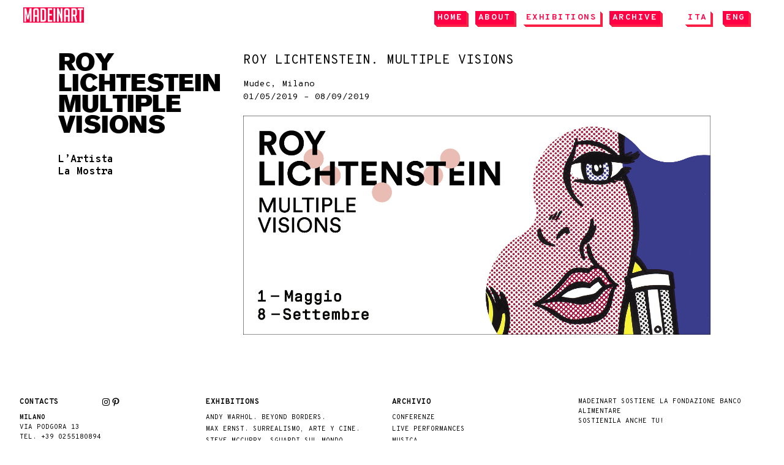

--- FILE ---
content_type: text/html; charset=UTF-8
request_url: https://madeinart.it/it/roy-lichtenstein_multiple-visions
body_size: 10558
content:
<!DOCTYPE html>
<html xmlns="http://www.w3.org/1999/xhtml" lang="it-IT">
<head>

<meta http-equiv="Content-Type" content="text/html; charset=UTF-8" />

<meta name="viewport" content="width=device-width, initial-scale=1.0" />
<meta name="format-detection" content="telephone=no" />

<meta name="distribution" content="global" />
<meta name="robots" content="follow, all" />
<meta name="language" content="en" />


<title>  Roy Lichtestein Multiple Visions : M A D E I N A R T</title>
<meta name="description" content="Madeinart è una società di produzione e promozione dell'arte contemporanea che opera a livello nazionale e internazionale. in art we trust" />
<meta name="keywords" content="anish kapoor, kapoor, madeinart, dirty corner, studio kapoor, fabbrica del  vapore, milano, site specific installation, gianni mercurio, demetrio paparoni, pietro nocita, consuelo nocita, martina gatto ronchero, francesca fornasari, lisson gallery, massimo minini, galleria continua, my red homeland, contemporary art, sculpture, orbit, art exhibition, arte contemporanea, conceptual art, rotonda della besana, comune di milano" />

<!-- Favicon -->
<link rel="apple-touch-icon" sizes="144x144" href="https://madeinart.it/wp-content/themes/madeinart/images/icons/apple-touch-icon-144x144.png">
<link rel="apple-touch-icon" sizes="114x114" href="https://madeinart.it/wp-content/themes/madeinart/images/icons/apple-touch-icon-114x114.png">
<link rel="apple-touch-icon" sizes="72x72" href="https://madeinart.it/wp-content/themes/madeinart/images/icons/apple-touch-icon-72x72.png">
<link rel="apple-touch-icon" href="https://madeinart.it/wp-content/themes/madeinart/images/icons/apple-touch-icon-57x57.png">


<link href='https://fonts.googleapis.com/css?family=Roboto:400,400italic,700,700italic' rel='stylesheet' type='text/css'>
<link href='https://fonts.googleapis.com/css?family=Roboto+Mono:400,400italic,700,700italic' rel='stylesheet' type='text/css'>

<link rel="stylesheet" href="https://madeinart.it/wp-content/themes/madeinart/style.css" type="text/css" media="screen" />
<link rel="stylesheet" href="https://madeinart.it/wp-content/themes/madeinart/css/font-awesome.min.css">

<!-- Head Libs -->
<script src="https://madeinart.it/wp-content/themes/madeinart/vendor/modernizr/modernizr.js"></script>

<link rel="alternate" type="application/rss+xml" title="M A D E I N A R T RSS Feed" href="https://madeinart.it/it/feed" />
<link rel="alternate" type="application/atom+xml" title="M A D E I N A R T Atom Feed" href="https://madeinart.it/it/feed/atom" />
<link rel="pingback" href="https://madeinart.it/xmlrpc.php" />

<!--IE6 Fix-->
<style type="text/css">
	img, div, a, input, body, span {
		behavior: url(https://madeinart.it/wp-content/themes/madeinart/images/iepngfix.htc);
	}
</style>

<link rel="dns-prefetch" href="//cdn.hu-manity.co" />
		<!-- Cookie Compliance -->
		<script type="text/javascript">var huOptions = {"appID":"madeinartit-0c26a3d","currentLanguage":"it","blocking":true,"globalCookie":false,"isAdmin":false,"privacyConsent":true,"forms":[],"customProviders":[],"customPatterns":[]};</script>
		<script type="text/javascript" src="https://cdn.hu-manity.co/hu-banner.min.js"></script><meta name='robots' content='max-image-preview:large' />
	<style>img:is([sizes="auto" i], [sizes^="auto," i]) { contain-intrinsic-size: 3000px 1500px }</style>
	<link rel="alternate" type="application/rss+xml" title="M A D E I N A R T &raquo; Roy Lichtestein Multiple Visions Feed dei commenti" href="https://madeinart.it/it/roy-lichtenstein_multiple-visions/feed" />
<script type="text/javascript">
/* <![CDATA[ */
window._wpemojiSettings = {"baseUrl":"https:\/\/s.w.org\/images\/core\/emoji\/16.0.1\/72x72\/","ext":".png","svgUrl":"https:\/\/s.w.org\/images\/core\/emoji\/16.0.1\/svg\/","svgExt":".svg","source":{"concatemoji":"https:\/\/madeinart.it\/wp-includes\/js\/wp-emoji-release.min.js?ver=6.8.3"}};
/*! This file is auto-generated */
!function(s,n){var o,i,e;function c(e){try{var t={supportTests:e,timestamp:(new Date).valueOf()};sessionStorage.setItem(o,JSON.stringify(t))}catch(e){}}function p(e,t,n){e.clearRect(0,0,e.canvas.width,e.canvas.height),e.fillText(t,0,0);var t=new Uint32Array(e.getImageData(0,0,e.canvas.width,e.canvas.height).data),a=(e.clearRect(0,0,e.canvas.width,e.canvas.height),e.fillText(n,0,0),new Uint32Array(e.getImageData(0,0,e.canvas.width,e.canvas.height).data));return t.every(function(e,t){return e===a[t]})}function u(e,t){e.clearRect(0,0,e.canvas.width,e.canvas.height),e.fillText(t,0,0);for(var n=e.getImageData(16,16,1,1),a=0;a<n.data.length;a++)if(0!==n.data[a])return!1;return!0}function f(e,t,n,a){switch(t){case"flag":return n(e,"\ud83c\udff3\ufe0f\u200d\u26a7\ufe0f","\ud83c\udff3\ufe0f\u200b\u26a7\ufe0f")?!1:!n(e,"\ud83c\udde8\ud83c\uddf6","\ud83c\udde8\u200b\ud83c\uddf6")&&!n(e,"\ud83c\udff4\udb40\udc67\udb40\udc62\udb40\udc65\udb40\udc6e\udb40\udc67\udb40\udc7f","\ud83c\udff4\u200b\udb40\udc67\u200b\udb40\udc62\u200b\udb40\udc65\u200b\udb40\udc6e\u200b\udb40\udc67\u200b\udb40\udc7f");case"emoji":return!a(e,"\ud83e\udedf")}return!1}function g(e,t,n,a){var r="undefined"!=typeof WorkerGlobalScope&&self instanceof WorkerGlobalScope?new OffscreenCanvas(300,150):s.createElement("canvas"),o=r.getContext("2d",{willReadFrequently:!0}),i=(o.textBaseline="top",o.font="600 32px Arial",{});return e.forEach(function(e){i[e]=t(o,e,n,a)}),i}function t(e){var t=s.createElement("script");t.src=e,t.defer=!0,s.head.appendChild(t)}"undefined"!=typeof Promise&&(o="wpEmojiSettingsSupports",i=["flag","emoji"],n.supports={everything:!0,everythingExceptFlag:!0},e=new Promise(function(e){s.addEventListener("DOMContentLoaded",e,{once:!0})}),new Promise(function(t){var n=function(){try{var e=JSON.parse(sessionStorage.getItem(o));if("object"==typeof e&&"number"==typeof e.timestamp&&(new Date).valueOf()<e.timestamp+604800&&"object"==typeof e.supportTests)return e.supportTests}catch(e){}return null}();if(!n){if("undefined"!=typeof Worker&&"undefined"!=typeof OffscreenCanvas&&"undefined"!=typeof URL&&URL.createObjectURL&&"undefined"!=typeof Blob)try{var e="postMessage("+g.toString()+"("+[JSON.stringify(i),f.toString(),p.toString(),u.toString()].join(",")+"));",a=new Blob([e],{type:"text/javascript"}),r=new Worker(URL.createObjectURL(a),{name:"wpTestEmojiSupports"});return void(r.onmessage=function(e){c(n=e.data),r.terminate(),t(n)})}catch(e){}c(n=g(i,f,p,u))}t(n)}).then(function(e){for(var t in e)n.supports[t]=e[t],n.supports.everything=n.supports.everything&&n.supports[t],"flag"!==t&&(n.supports.everythingExceptFlag=n.supports.everythingExceptFlag&&n.supports[t]);n.supports.everythingExceptFlag=n.supports.everythingExceptFlag&&!n.supports.flag,n.DOMReady=!1,n.readyCallback=function(){n.DOMReady=!0}}).then(function(){return e}).then(function(){var e;n.supports.everything||(n.readyCallback(),(e=n.source||{}).concatemoji?t(e.concatemoji):e.wpemoji&&e.twemoji&&(t(e.twemoji),t(e.wpemoji)))}))}((window,document),window._wpemojiSettings);
/* ]]> */
</script>
<style id='wp-emoji-styles-inline-css' type='text/css'>

	img.wp-smiley, img.emoji {
		display: inline !important;
		border: none !important;
		box-shadow: none !important;
		height: 1em !important;
		width: 1em !important;
		margin: 0 0.07em !important;
		vertical-align: -0.1em !important;
		background: none !important;
		padding: 0 !important;
	}
</style>
<link rel='stylesheet' id='wp-block-library-css' href='https://madeinart.it/wp-includes/css/dist/block-library/style.min.css?ver=6.8.3' type='text/css' media='all' />
<style id='classic-theme-styles-inline-css' type='text/css'>
/*! This file is auto-generated */
.wp-block-button__link{color:#fff;background-color:#32373c;border-radius:9999px;box-shadow:none;text-decoration:none;padding:calc(.667em + 2px) calc(1.333em + 2px);font-size:1.125em}.wp-block-file__button{background:#32373c;color:#fff;text-decoration:none}
</style>
<style id='global-styles-inline-css' type='text/css'>
:root{--wp--preset--aspect-ratio--square: 1;--wp--preset--aspect-ratio--4-3: 4/3;--wp--preset--aspect-ratio--3-4: 3/4;--wp--preset--aspect-ratio--3-2: 3/2;--wp--preset--aspect-ratio--2-3: 2/3;--wp--preset--aspect-ratio--16-9: 16/9;--wp--preset--aspect-ratio--9-16: 9/16;--wp--preset--color--black: #000000;--wp--preset--color--cyan-bluish-gray: #abb8c3;--wp--preset--color--white: #ffffff;--wp--preset--color--pale-pink: #f78da7;--wp--preset--color--vivid-red: #cf2e2e;--wp--preset--color--luminous-vivid-orange: #ff6900;--wp--preset--color--luminous-vivid-amber: #fcb900;--wp--preset--color--light-green-cyan: #7bdcb5;--wp--preset--color--vivid-green-cyan: #00d084;--wp--preset--color--pale-cyan-blue: #8ed1fc;--wp--preset--color--vivid-cyan-blue: #0693e3;--wp--preset--color--vivid-purple: #9b51e0;--wp--preset--gradient--vivid-cyan-blue-to-vivid-purple: linear-gradient(135deg,rgba(6,147,227,1) 0%,rgb(155,81,224) 100%);--wp--preset--gradient--light-green-cyan-to-vivid-green-cyan: linear-gradient(135deg,rgb(122,220,180) 0%,rgb(0,208,130) 100%);--wp--preset--gradient--luminous-vivid-amber-to-luminous-vivid-orange: linear-gradient(135deg,rgba(252,185,0,1) 0%,rgba(255,105,0,1) 100%);--wp--preset--gradient--luminous-vivid-orange-to-vivid-red: linear-gradient(135deg,rgba(255,105,0,1) 0%,rgb(207,46,46) 100%);--wp--preset--gradient--very-light-gray-to-cyan-bluish-gray: linear-gradient(135deg,rgb(238,238,238) 0%,rgb(169,184,195) 100%);--wp--preset--gradient--cool-to-warm-spectrum: linear-gradient(135deg,rgb(74,234,220) 0%,rgb(151,120,209) 20%,rgb(207,42,186) 40%,rgb(238,44,130) 60%,rgb(251,105,98) 80%,rgb(254,248,76) 100%);--wp--preset--gradient--blush-light-purple: linear-gradient(135deg,rgb(255,206,236) 0%,rgb(152,150,240) 100%);--wp--preset--gradient--blush-bordeaux: linear-gradient(135deg,rgb(254,205,165) 0%,rgb(254,45,45) 50%,rgb(107,0,62) 100%);--wp--preset--gradient--luminous-dusk: linear-gradient(135deg,rgb(255,203,112) 0%,rgb(199,81,192) 50%,rgb(65,88,208) 100%);--wp--preset--gradient--pale-ocean: linear-gradient(135deg,rgb(255,245,203) 0%,rgb(182,227,212) 50%,rgb(51,167,181) 100%);--wp--preset--gradient--electric-grass: linear-gradient(135deg,rgb(202,248,128) 0%,rgb(113,206,126) 100%);--wp--preset--gradient--midnight: linear-gradient(135deg,rgb(2,3,129) 0%,rgb(40,116,252) 100%);--wp--preset--font-size--small: 13px;--wp--preset--font-size--medium: 20px;--wp--preset--font-size--large: 36px;--wp--preset--font-size--x-large: 42px;--wp--preset--spacing--20: 0.44rem;--wp--preset--spacing--30: 0.67rem;--wp--preset--spacing--40: 1rem;--wp--preset--spacing--50: 1.5rem;--wp--preset--spacing--60: 2.25rem;--wp--preset--spacing--70: 3.38rem;--wp--preset--spacing--80: 5.06rem;--wp--preset--shadow--natural: 6px 6px 9px rgba(0, 0, 0, 0.2);--wp--preset--shadow--deep: 12px 12px 50px rgba(0, 0, 0, 0.4);--wp--preset--shadow--sharp: 6px 6px 0px rgba(0, 0, 0, 0.2);--wp--preset--shadow--outlined: 6px 6px 0px -3px rgba(255, 255, 255, 1), 6px 6px rgba(0, 0, 0, 1);--wp--preset--shadow--crisp: 6px 6px 0px rgba(0, 0, 0, 1);}:where(.is-layout-flex){gap: 0.5em;}:where(.is-layout-grid){gap: 0.5em;}body .is-layout-flex{display: flex;}.is-layout-flex{flex-wrap: wrap;align-items: center;}.is-layout-flex > :is(*, div){margin: 0;}body .is-layout-grid{display: grid;}.is-layout-grid > :is(*, div){margin: 0;}:where(.wp-block-columns.is-layout-flex){gap: 2em;}:where(.wp-block-columns.is-layout-grid){gap: 2em;}:where(.wp-block-post-template.is-layout-flex){gap: 1.25em;}:where(.wp-block-post-template.is-layout-grid){gap: 1.25em;}.has-black-color{color: var(--wp--preset--color--black) !important;}.has-cyan-bluish-gray-color{color: var(--wp--preset--color--cyan-bluish-gray) !important;}.has-white-color{color: var(--wp--preset--color--white) !important;}.has-pale-pink-color{color: var(--wp--preset--color--pale-pink) !important;}.has-vivid-red-color{color: var(--wp--preset--color--vivid-red) !important;}.has-luminous-vivid-orange-color{color: var(--wp--preset--color--luminous-vivid-orange) !important;}.has-luminous-vivid-amber-color{color: var(--wp--preset--color--luminous-vivid-amber) !important;}.has-light-green-cyan-color{color: var(--wp--preset--color--light-green-cyan) !important;}.has-vivid-green-cyan-color{color: var(--wp--preset--color--vivid-green-cyan) !important;}.has-pale-cyan-blue-color{color: var(--wp--preset--color--pale-cyan-blue) !important;}.has-vivid-cyan-blue-color{color: var(--wp--preset--color--vivid-cyan-blue) !important;}.has-vivid-purple-color{color: var(--wp--preset--color--vivid-purple) !important;}.has-black-background-color{background-color: var(--wp--preset--color--black) !important;}.has-cyan-bluish-gray-background-color{background-color: var(--wp--preset--color--cyan-bluish-gray) !important;}.has-white-background-color{background-color: var(--wp--preset--color--white) !important;}.has-pale-pink-background-color{background-color: var(--wp--preset--color--pale-pink) !important;}.has-vivid-red-background-color{background-color: var(--wp--preset--color--vivid-red) !important;}.has-luminous-vivid-orange-background-color{background-color: var(--wp--preset--color--luminous-vivid-orange) !important;}.has-luminous-vivid-amber-background-color{background-color: var(--wp--preset--color--luminous-vivid-amber) !important;}.has-light-green-cyan-background-color{background-color: var(--wp--preset--color--light-green-cyan) !important;}.has-vivid-green-cyan-background-color{background-color: var(--wp--preset--color--vivid-green-cyan) !important;}.has-pale-cyan-blue-background-color{background-color: var(--wp--preset--color--pale-cyan-blue) !important;}.has-vivid-cyan-blue-background-color{background-color: var(--wp--preset--color--vivid-cyan-blue) !important;}.has-vivid-purple-background-color{background-color: var(--wp--preset--color--vivid-purple) !important;}.has-black-border-color{border-color: var(--wp--preset--color--black) !important;}.has-cyan-bluish-gray-border-color{border-color: var(--wp--preset--color--cyan-bluish-gray) !important;}.has-white-border-color{border-color: var(--wp--preset--color--white) !important;}.has-pale-pink-border-color{border-color: var(--wp--preset--color--pale-pink) !important;}.has-vivid-red-border-color{border-color: var(--wp--preset--color--vivid-red) !important;}.has-luminous-vivid-orange-border-color{border-color: var(--wp--preset--color--luminous-vivid-orange) !important;}.has-luminous-vivid-amber-border-color{border-color: var(--wp--preset--color--luminous-vivid-amber) !important;}.has-light-green-cyan-border-color{border-color: var(--wp--preset--color--light-green-cyan) !important;}.has-vivid-green-cyan-border-color{border-color: var(--wp--preset--color--vivid-green-cyan) !important;}.has-pale-cyan-blue-border-color{border-color: var(--wp--preset--color--pale-cyan-blue) !important;}.has-vivid-cyan-blue-border-color{border-color: var(--wp--preset--color--vivid-cyan-blue) !important;}.has-vivid-purple-border-color{border-color: var(--wp--preset--color--vivid-purple) !important;}.has-vivid-cyan-blue-to-vivid-purple-gradient-background{background: var(--wp--preset--gradient--vivid-cyan-blue-to-vivid-purple) !important;}.has-light-green-cyan-to-vivid-green-cyan-gradient-background{background: var(--wp--preset--gradient--light-green-cyan-to-vivid-green-cyan) !important;}.has-luminous-vivid-amber-to-luminous-vivid-orange-gradient-background{background: var(--wp--preset--gradient--luminous-vivid-amber-to-luminous-vivid-orange) !important;}.has-luminous-vivid-orange-to-vivid-red-gradient-background{background: var(--wp--preset--gradient--luminous-vivid-orange-to-vivid-red) !important;}.has-very-light-gray-to-cyan-bluish-gray-gradient-background{background: var(--wp--preset--gradient--very-light-gray-to-cyan-bluish-gray) !important;}.has-cool-to-warm-spectrum-gradient-background{background: var(--wp--preset--gradient--cool-to-warm-spectrum) !important;}.has-blush-light-purple-gradient-background{background: var(--wp--preset--gradient--blush-light-purple) !important;}.has-blush-bordeaux-gradient-background{background: var(--wp--preset--gradient--blush-bordeaux) !important;}.has-luminous-dusk-gradient-background{background: var(--wp--preset--gradient--luminous-dusk) !important;}.has-pale-ocean-gradient-background{background: var(--wp--preset--gradient--pale-ocean) !important;}.has-electric-grass-gradient-background{background: var(--wp--preset--gradient--electric-grass) !important;}.has-midnight-gradient-background{background: var(--wp--preset--gradient--midnight) !important;}.has-small-font-size{font-size: var(--wp--preset--font-size--small) !important;}.has-medium-font-size{font-size: var(--wp--preset--font-size--medium) !important;}.has-large-font-size{font-size: var(--wp--preset--font-size--large) !important;}.has-x-large-font-size{font-size: var(--wp--preset--font-size--x-large) !important;}
:where(.wp-block-post-template.is-layout-flex){gap: 1.25em;}:where(.wp-block-post-template.is-layout-grid){gap: 1.25em;}
:where(.wp-block-columns.is-layout-flex){gap: 2em;}:where(.wp-block-columns.is-layout-grid){gap: 2em;}
:root :where(.wp-block-pullquote){font-size: 1.5em;line-height: 1.6;}
</style>
<link rel='stylesheet' id='photoswipe-core-css-css' href='https://madeinart.it/wp-content/plugins/photoswipe-masonry/photoswipe-dist/photoswipe.css?ver=6.8.3' type='text/css' media='all' />
<link rel='stylesheet' id='white_theme-css' href='https://madeinart.it/wp-content/plugins/photoswipe-masonry/photoswipe-dist/white-skin/skin.css?ver=6.8.3' type='text/css' media='all' />
<link rel='stylesheet' id='searchandfilter-css' href='https://madeinart.it/wp-content/plugins/search-filter/style.css?ver=1' type='text/css' media='all' />
<link rel='stylesheet' id='new-royalslider-core-css-css' href='https://madeinart.it/wp-content/plugins/new-royalslider/lib/royalslider/royalslider.css?ver=3.1.9' type='text/css' media='all' />
<link rel='stylesheet' id='rsUni-css-css' href='https://madeinart.it/wp-content/plugins/new-royalslider/lib/royalslider/skins/universal/rs-universal.css?ver=3.1.9' type='text/css' media='all' />
<link rel='stylesheet' id='visible_nearby_simple-css-css' href='https://madeinart.it/wp-content/plugins/new-royalslider/lib/royalslider/templates-css/rs-visible-nearby-simple.css?ver=3.1.9' type='text/css' media='all' />
<link rel='stylesheet' id='style.rv-css' href='https://madeinart.it/wp-content/plugins/mykraft-responsive-video-shortcode/css/shortcodes.css?ver=6.8.3' type='text/css' media='all' />
<script type="text/javascript" src="https://madeinart.it/wp-includes/js/jquery/jquery.min.js?ver=3.7.1" id="jquery-core-js"></script>
<script type="text/javascript" src="https://madeinart.it/wp-includes/js/jquery/jquery-migrate.min.js?ver=3.4.1" id="jquery-migrate-js"></script>
<script type="text/javascript" src="https://madeinart.it/wp-content/plugins/photoswipe-masonry/photoswipe-dist/photoswipe.min.js?ver=6.8.3" id="photoswipe-js"></script>
<script type="text/javascript" src="https://madeinart.it/wp-content/plugins/photoswipe-masonry/photoswipe-masonry.js?ver=6.8.3" id="photoswipe-masonry-js-js"></script>
<script type="text/javascript" src="https://madeinart.it/wp-content/plugins/photoswipe-masonry/photoswipe-dist/photoswipe-ui-default.min.js?ver=6.8.3" id="photoswipe-ui-default-js"></script>
<script type="text/javascript" src="https://madeinart.it/wp-content/plugins/photoswipe-masonry/masonry.pkgd.min.js?ver=6.8.3" id="photoswipe-masonry-js"></script>
<script type="text/javascript" src="https://madeinart.it/wp-content/plugins/photoswipe-masonry/imagesloaded.pkgd.min.js?ver=6.8.3" id="photoswipe-imagesloaded-js"></script>
<link rel="https://api.w.org/" href="https://madeinart.it/it/wp-json/" /><link rel="alternate" title="JSON" type="application/json" href="https://madeinart.it/it/wp-json/wp/v2/pages/3431" /><link rel="EditURI" type="application/rsd+xml" title="RSD" href="https://madeinart.it/xmlrpc.php?rsd" />
<meta name="generator" content="WordPress 6.8.3" />
<link rel="canonical" href="https://madeinart.it/it/roy-lichtenstein_multiple-visions" />
<link rel='shortlink' href='https://madeinart.it/it/?p=3431' />
<link rel="alternate" title="oEmbed (JSON)" type="application/json+oembed" href="https://madeinart.it/it/wp-json/oembed/1.0/embed?url=https%3A%2F%2Fmadeinart.it%2Fit%2Froy-lichtenstein_multiple-visions" />
<link rel="alternate" title="oEmbed (XML)" type="text/xml+oembed" href="https://madeinart.it/it/wp-json/oembed/1.0/embed?url=https%3A%2F%2Fmadeinart.it%2Fit%2Froy-lichtenstein_multiple-visions&#038;format=xml" />
<style type="text/css">
.qtranxs_flag_it {background-image: url(https://madeinart.it/wp-content/plugins/qtranslate-x/flags/it.png); background-repeat: no-repeat;}
.qtranxs_flag_en {background-image: url(https://madeinart.it/wp-content/plugins/qtranslate-x/flags/gb.png); background-repeat: no-repeat;}
</style>
<link hreflang="it" href="https://madeinart.it/it/roy-lichtenstein_multiple-visions" rel="alternate" />
<link hreflang="en" href="https://madeinart.it/en/roy-lichtenstein_multiple-visions" rel="alternate" />
<link hreflang="x-default" href="https://madeinart.it/en/roy-lichtenstein_multiple-visions" rel="alternate" />
<meta name="generator" content="qTranslate-X 3.4.6.8" />

</head>

<body>
  <header id="header">

        <div class="logo">
            <a name="top" href="https://madeinart.it/it" title="Home">M A D E I N A R T</a>
        </div>

        <nav id="navbar">

          <div class="nav-mobile">
            <a id="nav-toggle" href="#!"><span></span></a>
          </div>

        	<ul class="ot-menu">
        		<li><a href="https://madeinart.it/it">Home</a></li>
        		<li><a href="https://madeinart.it/it/about">About</a></li>

        		<li class="current_page_item"><a href="https://madeinart.it/it/exhibitions-2">Exhibitions</a></li>
        		<li class="toggle"><a href="#!">Archive</a>

        <ul id="menu-events" class="subMenu"><li id="menu-item-1526" class="menu-item menu-item-type-post_type menu-item-object-page menu-item-1526"><a href="https://madeinart.it/it/conferences">Conferenze</a></li>
<li id="menu-item-1527" class="menu-item menu-item-type-post_type menu-item-object-page menu-item-1527"><a href="https://madeinart.it/it/live-performances">Live Performances</a></li>
<li id="menu-item-1528" class="menu-item menu-item-type-post_type menu-item-object-page menu-item-1528"><a href="https://madeinart.it/it/music">Musica</a></li>
<li id="menu-item-1530" class="menu-item menu-item-type-post_type menu-item-object-page menu-item-1530"><a href="https://madeinart.it/it/workshop">Workshop</a></li>
<li id="menu-item-3734" class="menu-item menu-item-type-post_type menu-item-object-page menu-item-3734"><a href="https://madeinart.it/it/collaborationssponsors">Collaborazioni &#038; Sponsors</a></li>
</ul>
        </li>

        <li id="qtranslate-3" class="widget qtranxs_widget">
<ul class="language-chooser language-chooser-text qtranxs_language_chooser" id="qtranslate-3-chooser">
<li class="lang-it active"><a href="https://madeinart.it/it/roy-lichtenstein_multiple-visions" hreflang="it" title="ITA (it)" class="qtranxs_text qtranxs_text_it"><span>ITA</span></a></li>
<li class="lang-en"><a href="https://madeinart.it/en/roy-lichtenstein_multiple-visions" hreflang="en" title="ENG (en)" class="qtranxs_text qtranxs_text_en"><span>ENG</span></a></li>
</ul><div class="qtranxs_widget_end"></div>
</li>

        	</ul>

        </nav>
      </header>

<div id="content">

<div id="homepagetop">
<div class="wrapPast">
<div class="box1Off">
<h2 style="margin-bottom: 15px;">Roy Lichtestein Multiple Visions</h2>

  <ul>
  <li class="page_item page-item-3443"><a href="https://madeinart.it/it/roy-lichtenstein_multiple-visions/the-artist">L&#8217;Artista</a></li>
<li class="page_item page-item-3433"><a href="https://madeinart.it/it/roy-lichtenstein_multiple-visions/the-exhibition">La Mostra</a></li>
  </ul>
              </div><!--end of box1-->

			
			<div class="box2">

			            
            <h4>ROY LICHTENSTEIN. MULTIPLE VISIONS</h4>
<p>Mudec, Milano<br />
01/05/2019 – 08/09/2019</p>
<p><img fetchpriority="high" decoding="async" class="alignnone size-full wp-image-3397" src="http://madeinart.it/wp-content/uploads/2019/05/ROY_1500x704-1.jpg" alt="" width="1500" height="704" srcset="https://madeinart.it/wp-content/uploads/2019/05/ROY_1500x704-1.jpg 1500w, https://madeinart.it/wp-content/uploads/2019/05/ROY_1500x704-1-300x141.jpg 300w, https://madeinart.it/wp-content/uploads/2019/05/ROY_1500x704-1-768x360.jpg 768w, https://madeinart.it/wp-content/uploads/2019/05/ROY_1500x704-1-1024x481.jpg 1024w" sizes="(max-width: 1500px) 100vw, 1500px" /></p>
            
            
        	</div><!--end of box2-->
		
</div><!--end of wrapPast-->
			

			
</div><!--end of homepagetop-->
</div><!--end of content-->

<!-- begin footer -->

<div id="footertopbg">

    <div id="footertop">

            <div class="footertopleft">
            	<ul>
				<li id="text-4" class="widget widget_text"><h3>Contacts</h3>			<div class="textwidget"><div>
<b>Milano</b><br/>
Via Podgora 13<br />
Tel. +39 0255180894<br/>
Fax. +39 0255181476<br />
<a href="mailto:info@madeinart.it" target="_blank">info@madeinart.it</a>
</div></div>
		</li>
<li id="block-4" class="widget widget_block">
<ul class="wp-block-social-links aligncenter has-small-icon-size is-style-logos-only is-vertical is-layout-flex wp-container-core-social-links-is-layout-8cf370e7 wp-block-social-links-is-layout-flex"><li class="wp-social-link wp-social-link-instagram  wp-block-social-link"><a rel="noopener nofollow" target="_blank" href="https://www.instagram.com/madeinartofficial/" class="wp-block-social-link-anchor"><svg width="24" height="24" viewBox="0 0 24 24" version="1.1" xmlns="http://www.w3.org/2000/svg" aria-hidden="true" focusable="false"><path d="M12,4.622c2.403,0,2.688,0.009,3.637,0.052c0.877,0.04,1.354,0.187,1.671,0.31c0.42,0.163,0.72,0.358,1.035,0.673 c0.315,0.315,0.51,0.615,0.673,1.035c0.123,0.317,0.27,0.794,0.31,1.671c0.043,0.949,0.052,1.234,0.052,3.637 s-0.009,2.688-0.052,3.637c-0.04,0.877-0.187,1.354-0.31,1.671c-0.163,0.42-0.358,0.72-0.673,1.035 c-0.315,0.315-0.615,0.51-1.035,0.673c-0.317,0.123-0.794,0.27-1.671,0.31c-0.949,0.043-1.233,0.052-3.637,0.052 s-2.688-0.009-3.637-0.052c-0.877-0.04-1.354-0.187-1.671-0.31c-0.42-0.163-0.72-0.358-1.035-0.673 c-0.315-0.315-0.51-0.615-0.673-1.035c-0.123-0.317-0.27-0.794-0.31-1.671C4.631,14.688,4.622,14.403,4.622,12 s0.009-2.688,0.052-3.637c0.04-0.877,0.187-1.354,0.31-1.671c0.163-0.42,0.358-0.72,0.673-1.035 c0.315-0.315,0.615-0.51,1.035-0.673c0.317-0.123,0.794-0.27,1.671-0.31C9.312,4.631,9.597,4.622,12,4.622 M12,3 C9.556,3,9.249,3.01,8.289,3.054C7.331,3.098,6.677,3.25,6.105,3.472C5.513,3.702,5.011,4.01,4.511,4.511 c-0.5,0.5-0.808,1.002-1.038,1.594C3.25,6.677,3.098,7.331,3.054,8.289C3.01,9.249,3,9.556,3,12c0,2.444,0.01,2.751,0.054,3.711 c0.044,0.958,0.196,1.612,0.418,2.185c0.23,0.592,0.538,1.094,1.038,1.594c0.5,0.5,1.002,0.808,1.594,1.038 c0.572,0.222,1.227,0.375,2.185,0.418C9.249,20.99,9.556,21,12,21s2.751-0.01,3.711-0.054c0.958-0.044,1.612-0.196,2.185-0.418 c0.592-0.23,1.094-0.538,1.594-1.038c0.5-0.5,0.808-1.002,1.038-1.594c0.222-0.572,0.375-1.227,0.418-2.185 C20.99,14.751,21,14.444,21,12s-0.01-2.751-0.054-3.711c-0.044-0.958-0.196-1.612-0.418-2.185c-0.23-0.592-0.538-1.094-1.038-1.594 c-0.5-0.5-1.002-0.808-1.594-1.038c-0.572-0.222-1.227-0.375-2.185-0.418C14.751,3.01,14.444,3,12,3L12,3z M12,7.378 c-2.552,0-4.622,2.069-4.622,4.622S9.448,16.622,12,16.622s4.622-2.069,4.622-4.622S14.552,7.378,12,7.378z M12,15 c-1.657,0-3-1.343-3-3s1.343-3,3-3s3,1.343,3,3S13.657,15,12,15z M16.804,6.116c-0.596,0-1.08,0.484-1.08,1.08 s0.484,1.08,1.08,1.08c0.596,0,1.08-0.484,1.08-1.08S17.401,6.116,16.804,6.116z"></path></svg><span class="wp-block-social-link-label screen-reader-text">Instagram</span></a></li></ul>
</li>
<li id="block-6" class="widget widget_block">
<ul class="wp-block-social-links aligncenter has-small-icon-size is-style-logos-only is-vertical is-content-justification-left is-nowrap is-layout-flex wp-container-core-social-links-is-layout-5e962826 wp-block-social-links-is-layout-flex"><li class="wp-social-link wp-social-link-pinterest  wp-block-social-link"><a rel="&lt;meta name=&quot;p:domain_verify&quot; content=&quot;e8a6e343d2cf2462c6c62f4c4d514a4b&quot;/&gt; noopener nofollow" target="_blank" href="https://www.pinterest.it/madeinartofficial/" class="wp-block-social-link-anchor"><svg width="24" height="24" viewBox="0 0 24 24" version="1.1" xmlns="http://www.w3.org/2000/svg" aria-hidden="true" focusable="false"><path d="M12.289,2C6.617,2,3.606,5.648,3.606,9.622c0,1.846,1.025,4.146,2.666,4.878c0.25,0.111,0.381,0.063,0.439-0.169 c0.044-0.175,0.267-1.029,0.365-1.428c0.032-0.128,0.017-0.237-0.091-0.362C6.445,11.911,6.01,10.75,6.01,9.668 c0-2.777,2.194-5.464,5.933-5.464c3.23,0,5.49,2.108,5.49,5.122c0,3.407-1.794,5.768-4.13,5.768c-1.291,0-2.257-1.021-1.948-2.277 c0.372-1.495,1.089-3.112,1.089-4.191c0-0.967-0.542-1.775-1.663-1.775c-1.319,0-2.379,1.309-2.379,3.059 c0,1.115,0.394,1.869,0.394,1.869s-1.302,5.279-1.54,6.261c-0.405,1.666,0.053,4.368,0.094,4.604 c0.021,0.126,0.167,0.169,0.25,0.063c0.129-0.165,1.699-2.419,2.142-4.051c0.158-0.59,0.817-2.995,0.817-2.995 c0.43,0.784,1.681,1.446,3.013,1.446c3.963,0,6.822-3.494,6.822-7.833C20.394,5.112,16.849,2,12.289,2"></path></svg><span class="wp-block-social-link-label screen-reader-text">Pinterest</span></a></li></ul>
</li>
                </ul>
            </div>

            <div class="footertopmidleft">
            	<ul>
				<li id="nav_menu-5" class="widget widget_nav_menu"><h3>Exhibitions</h3><div class="menu-our-exhibitions-container"><ul id="menu-our-exhibitions" class="menu"><li id="menu-item-3922" class="menu-item menu-item-type-post_type menu-item-object-page menu-item-3922"><a href="https://madeinart.it/it/andy-warhol-exhibition-beyond-borders-gorizia">ANDY WARHOL. Beyond Borders.</a></li>
<li id="menu-item-3892" class="menu-item menu-item-type-post_type menu-item-object-page menu-item-3892"><a href="https://madeinart.it/it/maxernst-surrealismoarteycine">MAX ERNST. Surrealismo, Arte Y Cine.</a></li>
<li id="menu-item-3875" class="menu-item menu-item-type-post_type menu-item-object-page menu-item-3875"><a href="https://madeinart.it/it/stevemccurrysguardi">Steve McCurry. Sguardi Sul Mondo</a></li>
<li id="menu-item-3842" class="menu-item menu-item-type-post_type menu-item-object-page menu-item-3842"><a href="https://madeinart.it/it/maxernst-mondesmagiques">MAX ERNST. Mondes magiques, mondes libérés</a></li>
<li id="menu-item-3833" class="menu-item menu-item-type-post_type menu-item-object-page menu-item-3833"><a href="https://madeinart.it/it/david-lachapelle-fulmini">DAVID LACHAPELLE: FULMINI</a></li>
<li id="menu-item-3809" class="menu-item menu-item-type-post_type menu-item-object-page menu-item-3809"><a href="https://madeinart.it/it/roylichtenstein3">ROY LICHTENSTEIN. VARIAZIONI POP.</a></li>
<li id="menu-item-3664" class="menu-item menu-item-type-post_type menu-item-object-page menu-item-3664"><a href="https://madeinart.it/it/maxernst">MAX ERNST</a></li>
<li id="menu-item-3773" class="menu-item menu-item-type-post_type menu-item-object-page menu-item-3773"><a href="https://madeinart.it/it/i-andywarhol">I, ANDY WARHOL</a></li>
<li id="menu-item-3515" class="menu-item menu-item-type-post_type menu-item-object-page current-menu-item page_item page-item-3431 current_page_item menu-item-3515"><a href="https://madeinart.it/it/roy-lichtenstein_multiple-visions" aria-current="page">Roy Lichtestein Multiple Visions</a></li>
<li id="menu-item-3517" class="menu-item menu-item-type-post_type menu-item-object-page menu-item-3517"><a href="https://madeinart.it/it/contemporary-chaos">Contemporary Chaos</a></li>
<li id="menu-item-3518" class="menu-item menu-item-type-post_type menu-item-object-page menu-item-3518"><a href="https://madeinart.it/it/roy-lichtenstein-lasting-influence">Roy Lichtenstein Lasting Influence</a></li>
<li id="menu-item-3519" class="menu-item menu-item-type-post_type menu-item-object-page menu-item-3519"><a href="https://madeinart.it/it/antonio-marras-seipersei">Antonio Marras</a></li>
<li id="menu-item-3520" class="menu-item menu-item-type-post_type menu-item-object-page menu-item-3520"><a href="https://madeinart.it/it/david-lachapelle-after-the-deluge">David Lachapelle – After the deluge</a></li>
<li id="menu-item-3521" class="menu-item menu-item-type-post_type menu-item-object-page menu-item-3521"><a href="https://madeinart.it/it/keith-haring-about-art">Keith Haring – About Art</a></li>
<li id="menu-item-2972" class="menu-item menu-item-type-post_type menu-item-object-page menu-item-2972"><a href="https://madeinart.it/it/david-lachapelle">DOPO IL DILUVIO. DAVID LACHAPELLE.</a></li>
<li id="menu-item-2141" class="menu-item menu-item-type-post_type menu-item-object-page menu-item-2141"><a href="https://madeinart.it/it/altered-images">Altered Images</a></li>
<li id="menu-item-2973" class="menu-item menu-item-type-post_type menu-item-object-page menu-item-2973"><a href="https://madeinart.it/it/memphis">Memphis</a></li>
<li id="menu-item-1497" class="menu-item menu-item-type-post_type menu-item-object-page menu-item-1497"><a href="https://madeinart.it/it/keith-haring">KEITH HARING. EXTRA LARGE.</a></li>
<li id="menu-item-1484" class="menu-item menu-item-type-post_type menu-item-object-page menu-item-1484"><a href="https://madeinart.it/it/anish-kapoor">Anish Kapoor</a></li>
<li id="menu-item-1557" class="menu-item menu-item-type-post_type menu-item-object-page menu-item-1557"><a href="https://madeinart.it/it/tony-oursler">Tony Oursler</a></li>
<li id="menu-item-3590" class="menu-item menu-item-type-post_type menu-item-object-page menu-item-3590"><a href="https://madeinart.it/it/about">About</a></li>
</ul></div></li>
                </ul>
            </div>

            <div class="footertopmidright">
            	<ul>
				<li id="nav_menu-6" class="widget widget_nav_menu"><h3>Archivio</h3><div class="menu-events-container"><ul id="menu-events-1" class="menu"><li class="menu-item menu-item-type-post_type menu-item-object-page menu-item-1526"><a href="https://madeinart.it/it/conferences">Conferenze</a></li>
<li class="menu-item menu-item-type-post_type menu-item-object-page menu-item-1527"><a href="https://madeinart.it/it/live-performances">Live Performances</a></li>
<li class="menu-item menu-item-type-post_type menu-item-object-page menu-item-1528"><a href="https://madeinart.it/it/music">Musica</a></li>
<li class="menu-item menu-item-type-post_type menu-item-object-page menu-item-1530"><a href="https://madeinart.it/it/workshop">Workshop</a></li>
<li class="menu-item menu-item-type-post_type menu-item-object-page menu-item-3734"><a href="https://madeinart.it/it/collaborationssponsors">Collaborazioni &#038; Sponsors</a></li>
</ul></div></li>
                </ul>
            </div>

            <div class="footertopright">
            	<ul>
				<li id="text-6" class="widget widget_text">			<div class="textwidget"><div class="banco">
Madeinart sostiene la Fondazione Banco Alimentare
<br />sostienila anche tu!
</div></div>
		</li>
                </ul>
            </div>

    </div>

</div>

<div id="footerbg">

	<div id="footer">

    	<div class="footerleft">
            <div class="footertop">
                <p>Copyright &copy; 2026 &middot; All Rights Reserved &middot; Madeinart</p>
            </div>

            <div class="footerbottom">

                <p><a href="https://www.francescofranciosi.com" target="_blank">Credits</a> &middot; <a href="https://madeinart.it/it/feed/rss" target="_blank">RSS Feed</a></p>
            </div>
        </div>

        <div class="footerright">
    		<a href="#top"><img src="https://madeinart.it/wp-content/themes/madeinart/images/MDA-Pin.svg" /></a>
    	</div>

	</div>

</div>

</div>

<script type="speculationrules">
{"prefetch":[{"source":"document","where":{"and":[{"href_matches":"\/it\/*"},{"not":{"href_matches":["\/wp-*.php","\/wp-admin\/*","\/wp-content\/uploads\/*","\/wp-content\/*","\/wp-content\/plugins\/*","\/wp-content\/themes\/madeinart\/*","\/it\/*\\?(.+)"]}},{"not":{"selector_matches":"a[rel~=\"nofollow\"]"}},{"not":{"selector_matches":".no-prefetch, .no-prefetch a"}}]},"eagerness":"conservative"}]}
</script>
<!-- Root element of PhotoSwipe. Must have class pswp. -->
<div class="pswp" tabindex="-1" role="dialog" aria-hidden="true">

<!-- Background of PhotoSwipe.
    Its a separate element, as animating opacity is faster than rgba(). -->
<div class="pswp__bg"></div>

<!-- Slides wrapper with overflow:hidden. -->
<div class="pswp__scroll-wrap">

    <!-- Container that holds slides.
            PhotoSwipe keeps only 3 slides in DOM to save memory. -->
    <div class="pswp__container">
        <!-- dont modify these 3 pswp__item elements, data is added later on -->
        <div class="pswp__item"></div>
        <div class="pswp__item"></div>
        <div class="pswp__item"></div>
    </div>

    <!-- Default (PhotoSwipeUI_Default) interface on top of sliding area. Can be changed. -->
    <div class="pswp__ui pswp__ui--hidden">
        <div class="pswp__top-bar">

            <!--  Controls are self-explanatory. Order can be changed. -->

            <div class="pswp__counter"></div>

            <button class="pswp__button pswp__button--close" title="Close (Esc)"></button>

            <button class="pswp__button pswp__button--share" title="Share"></button>

            <button class="pswp__button pswp__button--fs" title="Toggle fullscreen"></button>

            <button class="pswp__button pswp__button--zoom" title="Zoom in/out"></button>

            <!-- Preloader demo http://codepen.io/dimsemenov/pen/yyBWoR -->
            <!-- element will get class pswp__preloader--active when preloader is running -->
            <div class="pswp__preloader">
                <div class="pswp__preloader__icn">
                <div class="pswp__preloader__cut">
                    <div class="pswp__preloader__donut"></div>
                </div>
                </div>
            </div>
        </div>

        <div class="pswp__share-modal pswp__share-modal--hidden pswp__single-tap">
            <div class="pswp__share-tooltip"></div>
        </div>

        <button class="pswp__button pswp__button--arrow--left" title="Previous (arrow left)">
        </button>

        <button class="pswp__button pswp__button--arrow--right" title="Next (arrow right)">
        </button>

        <div class="pswp__caption">
            <div class="pswp__caption__center"></div>
        </div>

    </div>

</div>

</div><script>!function(d,s,id){var js,fjs=d.getElementsByTagName(s)[0];if(!d.getElementById(id)){js=d.createElement(s);js.id=id;js.src="//platform.twitter.com/widgets.js";fjs.parentNode.insertBefore(js,fjs);}}(document,"script","twitter-wjs");</script><style id='core-block-supports-inline-css' type='text/css'>
.wp-container-core-social-links-is-layout-8cf370e7{flex-direction:column;align-items:flex-start;}.wp-container-core-social-links-is-layout-5e962826{flex-wrap:nowrap;flex-direction:column;align-items:flex-start;}
</style>
<script type="text/javascript" src="https://madeinart.it/wp-content/plugins/new-royalslider/lib/royalslider/jquery.royalslider.min.js?ver=3.1.9" id="new-royalslider-main-js-js"></script>

<script type="text/javascript" src="https://madeinart.it/wp-content/themes/madeinart/js/superfish/superfish.js"></script>
<script type="text/javascript" src="https://madeinart.it/wp-content/themes/madeinart/js/superfish/hoverIntent.js"></script>

<script type="text/javascript" src="https://madeinart.it/wp-content/themes/madeinart/js/effects.js">
</script>



<script type="text/javascript">

  var _gaq = _gaq || [];
  _gaq.push(['_setAccount', 'UA-5560826-2']);
  _gaq.push(['_trackPageview']);

  (function() {
    var ga = document.createElement('script'); ga.type = 'text/javascript'; ga.async = true;
    ga.src = ('https:' == document.location.protocol ? 'https://ssl' : 'http://www') + '.google-analytics.com/ga.js';
    var s = document.getElementsByTagName('script')[0]; s.parentNode.insertBefore(ga, s);
  })();

</script>
</body>
</html>


--- FILE ---
content_type: text/css
request_url: https://madeinart.it/wp-content/themes/madeinart/style.css
body_size: 8927
content:
/*
	Theme Name: MadeInArt
	Description: Designed and developed by Francesco Franciosi.
	Author: Francesco Franciosi
	Author URI: http://www.francescofranciosi.com
	Version: 1.0
	All Rights Reserved
*/

@import url(https://fonts.googleapis.com/css?family=Roboto+Mono:400,400italic,700,700italic);
@import url('https://fonts.googleapis.com/css?family=Source+Sans+Pro:400,400i,700,700i');
@import url('https://fonts.googleapis.com/css?family=Overpass+Mono:400,700');
@font-face {
	font-family: 'AK';
	src: url('akzidenzgroteskbe-super-webfont.eot');
	src: url('akzidenzgroteskbe-super-webfont.eot?#iefix') format('embedded-opentype'), url('akzidenzgroteskbe-super-webfont.woff') format('woff'), url('akzidenzgroteskbe-super-webfont.ttf') format('truetype'), url('akzidenzgroteskbe-super-webfont.svg#AK') format('svg');
	font-weight: 100;
	font-style: normal;
}

* {
	margin: 0;
	padding: 0;
	list-style: none;
	/* letter-spacing: .04em; */
}

body {
	background: #FFFFFF;
	color: #000;
	font-size: 14px;
	font-family: 'Overpass Mono', san serif;
	line-height: 18px;
	margin: 0px auto 0px;
	padding: 0px;
}

#wrap {
	background: none;
	margin: 0 50px;
	padding: 0px;
}

p {
	margin-bottom: 7px;
	letter-spacing: normal;
}

h1, h2, h3 {
	letter-spacing: normal;
}

a[href^="mailto"] {
	font-style: italic;
}

/*	Common -----------------------------------------------------*/

.hidden {
	display: none;
}

.clear {
	clear: both;
}

.linerule {
	border-bottom: 1px solid #CCCCCC;
	padding-top: 15px;
	margin-bottom: 15px;
}

/*	Hyperlinks	-----------------------------------------------------*/

a, a:visited {
	color: inherit;
	text-decoration: none;
}

a:focus, a:hover, a:active {
	text-decoration: line-through;
	outline: none;
}

a img {
	border: none;
}

i {
	color: #000
}

#navicons>a {
	margin-left: 3px;
}

/*	Header  -----------------------------------------------------*/

#header {
	background: rgba(255, 255, 255, 0.95);
	position: fixed;
	top: 0;
	width: 100%;
	height: 50px;
	margin: auto;
	padding: 0px;
	z-index: 1000;
}

#header h1 {
	color: #000000;
	font-size: 36px;
	font-family: 'Overpass Mono', san serif;
	font-weight: normal;
	margin: 0px;
	padding: 20px 0px 0px 0px;
	text-decoration: none;
}

#header h1 a, #header h1 a:visited {
	color: #000000;
	font-size: 36px;
	font-family: 'Overpass Mono', san serif;
	font-weight: normal;
	margin: 0px;
	padding: 0px;
	text-decoration: none;
}

#header h1 a:hover {
	color: #000000;
	text-decoration: none;
}

.headerleft {
	width: 640px;
	float: left;
	margin: 0px;
	padding: 0px;
	overflow: hidden;
}

.headerleft p {
	color: #000000;
	font-size: 14px;
	margin: 0px;
	padding: 0px;
}

#headerimg {
	float: left;
	display: block;
	background: #FFFFFF;
	padding: 5px;
	margin: 20px 15px 0px 0px;
	width: 110px;
	height: 100px;
}

.search {
	position: absolute;
	display: block;
	z-index: 8;
	top: 10px;
	right: 90px;
}

/*  Navbar  -----------------------------------------------------*/

#navbar {
	background: none;
	font-family: 'Overpass Mono', san serif;
	font-style: normal;
	text-transform: uppercase;
	color: #FFFFFF;
	font-weight: bold;
	float: right;
	margin-top: 18px;
	margin-right: 3%;
}

#navicons {
	display: block;
	position: absolute;
	right: 0;
	top: 8px;
	z-index: 9;
}

.navicon {
	float: right !important;
	display: block;
	margin: 0px 0px 0px 0px;
	padding: 0px 0px 0px 5px;
}

/*  Boxes  -----------------------------------------------------*/

.box1 {
	width: 110px;
	float: left;
	overflow: hidden;
	padding: 10px 10px 30px 10px;
	margin-right: 10px;
	font-weight: 700;
	font-family: 'Overpass Mono', san serif;
}

.box1 a, .box1 li a:visited {
	color: #000;
	font-size: 120%;
	line-height: 1.2em;
	text-decoration: none;
	display: block;
}

.box1 li a:hover {
	background: #000;
	color: #fff;
	text-decoration: none;
}

.box1 li.current_page_item a {
	background: #000;
	color: #fff;
	text-decoration: none;
	display: block;
}

.box2 {
	display: inline-block;
	width: 70%;
	overflow: hidden;
	line-height: 1.3em;
	color: #000;
	min-height: 191px;
	vertical-align: top;
}

.box2 li ul li {
	float: left;
	padding: 10px;
}

.box1Off {
	width: 25%;
	overflow: hidden;
	margin-right: 20px;
	font-weight: 700;
	font-family: 'Overpass Mono', san serif;
	display: inline-block;
	vertical-align: top;
}

#content .box1Off h2, #content .col h2 {
	font-size: 2.5rem;
}

.box1Off a, .box1Off li a:visited {
	color: #000;
	font-size: 120%;
	line-height: 1.2em;
	text-decoration: none;
	display: block;
}

.box1Off li a:hover {
	background: #000;
	color: #fff;
	text-decoration: none;
}

.box1Off li.current_page_item a {
	background: #000;
	color: #fff;
	text-decoration: none;
	display: block;
}

.box2Off {
	float: left;
	width: 550px;
	overflow: hidden;
	padding: 10px;
	line-height: 1.3em;
	color: #000;
	/*background:url("images/bg06.png") repeat scroll 0 0 transparent;*/
	min-height: 191px;
}

.box2Off li.infs {}

.box2Off li ul li {
	float: left;
	padding: 10px;
}

#sidebar_left ul li, ul.list li {
	cursor: pointer
}

#content .box4 li h1 a, #content .box4 li h2 a {
	color: #000;
	font-size: 32px;
	line-height: .8em;
	word-wrap: break-word;
}

.spacer {
	background: url("images/bg02.png") repeat-x scroll center bottom transparent;
	height: 3px;
}

.box4 li {
	float: left;
	width: 460px;
	padding: 10px;
	cursor: pointer;
}

.introWrap {
	border-left: 10px solid;
	margin-left: 210px;
}

#content .introWrap h2 {
	padding: 0 0 0 10px;
}

.newsletter {
	color: #555;
}

.newsletter input {
	border: 1px solid #ddd;
	padding: 5px;
	margin-bottom: 5px;
	width: 100%;
}

input.sub {
	width: auto;
	background: #000;
	color: #fff;
	margin: 0;
	cursor: pointer;
}

.marker {
	font-weight: 800;
	margin-bottom: 50px;
	margin-left: 10px;
}

.marker span {}

.intro {
	margin-left: 230px;
	padding-top: 10px;
}

/*  Chooser  -----------------------------------------------------*/

.chooser {
	/*position: absolute;
    right: 0px;
    top: 16px;*/
	display: inline-block;
	z-index: 100;
}

.chooser ul li {
	float: left;
	margin-left: 5px;
	font-weight: bold;
}

.chooser ul li.active {}

.chooser ul li.active a {
	color: #000;
}

.chooser a {
	color: rgba(0, 0, 0, .5);
}

/* Exential  -----------------------------------------------------*/

.ot-menu, .ot-menu * {
	margin: 0;
	padding: 0;
	list-style: none;
	letter-spacing: .11em;
}

.ot-menu ul {
	/*position: absolute;
    top: -999em;
    width: 160px;*/
	/* left offset of submenus need to match (see below) */
}

.ot-menu ul li {
	border: none;
	margin: 0px;
}

.ot-menu ul li ul li {
	margin: 0;
}

.ot-menu li:hover {
	visibility: inherit;
	/* fixes IE7 'sticky bug' */
}

.ot-menu li {
	float: left;
}

.ot-menu a {
	display: block;
}

.ot-menu li:hover ul {
	top: 46px;
	z-index: 99;
}

ul.ot-menu li:hover li ul,
/*ul.ot-menu li.sfHover li ul*/

ul.ot-menu li li:hover ul,
/*ul.ot-menu li li.sfHover ul*/

ul.ot-menu li li:hover li ul,
/*ul.ot-menu li li.sfHover li ul*/

ul.ot-menu li li li:hover ul,
/*ul.ot-menu li li li.sfHover ul*/

/* Paginating -----------------------------------------------------*/

.col {
	float: left;
	width: 25%;
	padding: 0 30px 0 0;
	line-height: 1.3em;
}

.col p, .col2 p {
	margin-bottom: 10px;
}

.col2 {
	float: left;
	width: 45%;
	margin-right: 40px;
	padding: 0px;
}

.col.colored {
	background: url("images/bg07.png") repeat scroll 0 0 transparent;
}

.about {
	padding: 5% 3% !important;
	max-width: none !important;
	background: #eee;
}

.about>div {
	max-width: 800px;
	margin: auto;
}

#content.about h2 {
	font-size: 2.3rem;
	margin-bottom: 30px;
}

#content.about h3 {
	text-transform: uppercase;
	margin: 40px 0 25px;
}

#content.about ul {
	margin: 15px 30px;
}

#content.about li {
	list-style-type: disc;
}

#content.about p {
	margin-bottom: 25px
}

.last {
	margin: 0;
}

.col2 ul {
	padding-left: 15px;
}

.col2 ul li {
	margin-bottom: 10px;
	list-style: disc;
}

.col blockquote {
	font-size: 1.2em;
}

.col h4 {
	font-weight: bolder !important;
}

#content .col h3 {
	margin-bottom: 20px;
}

/* SKIN -----------------------------------------------------*/

.ot-menu {
	display: inline-block;
	margin-bottom: 0;
}

.ot-menu>li a {
	text-decoration: none;
	font-style: normal;
	margin-right: 15px;
	box-shadow: 1px 1px 0px #fa1f44, 2px 2px 0px #fa1f44, 3px 3px 0 #fa1f44, 4px 4px 0 #fa1f44;
}

.ot-menu>li a {
	color: #fff;
	background: #f04;
	padding: 2px 5px;
}

.ot-menu>li:last-child {
	margin-left: 25px;
}

.ot-menu>li a:focus, .ot-menu>li a:hover, .ot-menu>li a:active, .ot-menu>li.current_page_item a {
	background: #fff;
	color: #f04;
	outline: 0;
}

.ot-menu .subMenu li a {
	margin-right: 7px;
	color: #fff;
	background: #f04;
}

.ot-menu .subMenu li a:hover, .ot-menu .subMenu li a:active,
.ot-menu .subMenu li a:focus, .ot-menu .subMenu li.current_page_item a {
	background: #fff;
	color: #f04;
	outline: 0;
}


/* Nav Mobile + Hamburger menu ---------------------------------*/

.nav-mobile {
	display: none;
	position: absolute;
	top: 0;
	right: 5px;
	background: transparent;
	height: 50px;
	width: 50px;
}

@media only screen and (max-width: 767px) {
	.nav-mobile {
		display: block;
	}
	nav {
		width: 100%;
		text-align: center;
		overflow: hidden;
	}
	#navbar>ul {
		display: none;
		position: absolute;
		height: 100vh;
		z-index: 2;
		background: #fff;
		width: 100%;
		left: 0;
		padding-top: 50px;
	}
	#navbar>ul li {
		float: none;
		margin: 0;
	}
	#navbar>ul li li:last-child {
		margin: 0;
	}
	#navbar>ul li a {
		padding: 4px 10px;
		margin: 30px auto;
		display: table;
		text-align: center;
	}
	#navbar .chooser {
		display: block;
	}
	.subMenu {
		position: static;
	}
	.qtranxs_widget ul {
		margin: 30px 0 0 !important;
	}
}

#nav-toggle {
	position: absolute;
	left: 7px;
	top: 14px;
	cursor: pointer;
	padding: 10px 28px 14px 0px;
}

#nav-toggle span, #nav-toggle span:before, #nav-toggle span:after {
	cursor: pointer;
	border-radius: 0px;
	height: 3px;
	width: 28px;
	background: #000;
	position: absolute;
	display: block;
	content: '';
	transition: all 300ms ease-in-out;
}

#nav-toggle span:before {
	top: -8px;
}

#nav-toggle span:after {
	bottom: -8px;
}

#nav-toggle.active span {
	background-color: transparent;
}

#nav-toggle.active span:before, #nav-toggle.active span:after {
	top: 0;
}

#nav-toggle.active span:before {
	transform: rotate(45deg);
}

#nav-toggle.active span:after {
	transform: rotate(-45deg);
}

.qtranxs_widget ul {
	margin: 0;
}

.qtranxs_widget ul li {
	margin: 0 5px 0 0;
	/* adjust spacing between items */
	opacity: 0.4;
	-o-transition: .7s ease opacity;
	-moz-transition: .7s ease opacity;
	-webkit-transition: .7s ease opacity;
	transition: .7s ease opacity;
}

@media only screen and (max-width: 767px) {
	.qtranxs_widget ul li {
		display: inline-block;
	}
}

/* .qtranxs_widget ul li span { margin: 0 5px 0 0; } */

/* other way to control spacing */

.qtranxs_widget ul li, .qtranxs_widget ul li.active {
	opacity: 1;
}

.qtranxs_widget ul li.active a {
	background: #fff;
	color: #f04;
}

.qtranxs_widget ul li:hover {
	opacity: 1;
}

.qtranxs_widget img {
	box-shadow: none;
	vertical-align: middle;
	display: initial;
}

.qtranxs_flag {
	height: 12px;
	width: 18px;
	display: block;
}

.qtranxs_flag_and_text {
	padding-left: 20px;
}

.qtranxs_flag span {
	display: none;
}

@media screen and (min-width: 767px) {
	.ot-menu, .language-chooser {
		display: block !important;
	}
}

/* Arrows  -----------------------------------------------------*/

.ot-menu a.sf-with-ul {
	padding-right: 2.25em;
	min-width: 1px;
	/* trigger IE7 hasLayout so spans position accurately */
}

.sf-sub-indicator {
	position: absolute;
	display: block;
	right: 10px;
	top: 16px;
	/* IE6 only */
	width: 10px;
	height: 10px;
	text-indent: -999em;
	overflow: hidden;
	background: url(images/arrows-ffffff.png) no-repeat -10px -100px;
	/* 8-bit indexed alpha png. IE6 gets solid image only */
}

a>.sf-sub-indicator {
	/* give all except IE6 the correct values */
	top: 16px;
	background-position: 0 -100px;
	/* use translucent arrow for modern browsers*/
}

/* apply hovers to modern browsers */

a:focus>.sf-sub-indicator, a:hover>.sf-sub-indicator, a:active>.sf-sub-indicator, li:hover>a>.sf-sub-indicator {
	background-position: -10px -100px;
	/* arrow hovers for modern browsers*/
}

/* point right for anchors in subs */

.ot-menu ul .sf-sub-indicator {
	background-position: -10px 0;
}

.ot-menu ul a>.sf-sub-indicator {
	top: 5px;
	background-position: 0 0;
}

/* apply hovers to modern browsers */

.ot-menu ul a:focus>.sf-sub-indicator, .ot-menu ul a:hover>.sf-sub-indicator, .ot-menu ul a:active>.sf-sub-indicator, .ot-menu ul li:hover>a>.sf-sub-indicator {
	background-position: -10px 0;
	/* arrow hovers for modern browsers*/
}

/*** shadows for all but IE6 ***/

.sf-shadow ul {
	background: none;
	padding: 0 8px 9px 0;
	-moz-border-radius-bottomleft: 17px;
	-moz-border-radius-topright: 17px;
	-webkit-border-top-right-radius: 17px;
	-webkit-border-bottom-left-radius: 17px;
}

.sf-shadow ul.sf-shadow-off {
	background: transparent;
}

/*	Homepage  -----------------------------------------------------*/

#swfDiv {
	margin: 10px 0 0 10px;
	float: left;
}

#homepagetop {
	display: none;
	float: left;
	display: block;
	width: 100%;
	height: 100%;
	margin: 5px 0px 20px 0px;
	padding: 0px 0px 20px 0px;
}

#homepagetop .textbanner {
	float: left;
	display: block;
	width: 960px;
	height: 100%;
	margin: 0px 0px 30px 0px;
	padding: 0px 0px 30px 0px;
	border-bottom: 5px solid #000000;
}

#homepagetop .featuredimage {
	float: left;
	display: block;
	background: #f5f5f5;
	width: 230px;
	height: 380px;
	margin: 0px 30px 0px 0px;
	padding: 0px;
	overflow: hidden;
}

#homepagetop .box3, .box3 {
	float: left;
	background: url("images/art_bord.png") repeat scroll 0 0 transparent;
	margin-bottom: 10px;
	line-height: 1.3em;
	width: 250px;
}

#homepagetop .box3 ul {
	padding: 0px;
	margin: 0px;
}

#homepagetop .box3 li {
	list-style: none;
	margin: 0px 0px 0px 0px;
}

#homepagetop .box3 ul li, .box3 ul li {
	list-style: none;
	margin: 0px 0px 0px 10px;
	background: #fff;
	padding: 20px;
}

#homepagetop .box3 ul li h3 {
	margin-bottom: 20px;
	font-size: 1.7em;
}

#homepagetop .box3 ul li#sendit-widget, .box3 ul li#sendit-widget {
	background: none;
	border: 1px solid #eee;
	overflow: hidden;
}

#homepagetop .box3 ul li ul li {
	list-style: none;
	margin: 0px 0px 0px 0px;
}

.thumbs {
	position: relative;
}

.escl {
	position: absolute;
	top: -15px;
	right: 15px;
	background: url(images/escl.gif) no-repeat 0 0 scroll;
	height: 30px;
	width: 30px;
}

.sponsor {
	clear: both;
	display: block;
	width: 960px;
	padding-top: 15px;
}

#homepagetop .infos {
	background: url("images/plus.png") no-repeat scroll 0 0 transparent;
	height: 25px;
	line-height: 2em;
	position: absolute;
	top: 160px;
	left: 10px;
}

#content h4, #content #homepagetop h4, .advert h4 {
	padding: 0px;
	margin: 0px 0px 10px 0px;
	font-size: 150%;
	text-transform: uppercase;
	font-weight: 100;
	line-height: 1.3em;
}

#homepagetop p {}

#content #homepagetop .textwidget .infos a {
	border-radius: 25px 25px 25px 25px;
	color: #000;
	padding: 5px 10px 5px 30px;
	text-decoration: none;
}

#content #homepagetop .textwidget .infos.over a {
	background: #f04;
	color: #fff;
}

.textwidget {
	position: relative
}

#homepage {
	/*float: left;
	display: inline; */
	clear: both;
	width: 100%;
	margin: 70px 0px 0px 0px;
	padding: 0px 0px 0px 0px;
}

#homepage p {
	margin: 0px;
	padding: 0px 0px 10px 0px;
}

#homepage embed, #homepage object {
	width: 250px;
	height: 205px;
	margin: 10px 0px 5px 0px;
	padding: 0px;
}

#homepage ul {
	list-style: none;
	list-style-type: none;
	margin: 0px 0px 0px 5px;
	padding: 0px 0px 10px 0px;
}

#homepage ul li {
	list-style: none;
	list-style-type: none;
	padding: 0px;
	margin: 0px 0px 5px 0px;
}

.homepagemid {
	float: left;
	width: 44%;
	padding: 0px;
	cursor: pointer;
	margin-right: 1%;
}

.homepagethumb {
	width: 440px;
	margin: 0px;
	padding: 0px;
	overflow: hidden;
}

.homepagecontent {
	background: #eeeeee;
	margin: 0px 0px 10px 0px;
	z-index: 1;
	padding: 5px;
	font-size: 90%;
	line-height: 1.3em
}

.homebox {
	list-style: none;
	margin: 0px;
	padding: 0px 10px 0px 10px;
}

#fcg {
	background: #F5F5F5;
	margin: 0px 0px 20px 0px;
	padding: 10px;
}

#fcg p {
	color: #FFFFFF;
	margin: 0px;
	padding: 0px 10px 0px 10px;
	font-size: 12px;
}

.introNews, .introEvents {
	padding: 5px;
	font-size: 90%;
	line-height: 1.3em;
	margin: 0px 0px 10px 0px;
}

.introEvents {
	cursor: pointer;
	position: relative;
	width: 90%;
	margin: auto;
	top: -30px;
	background: #fff;
}

.introEvents h3 {
	margin-bottom: 7px;
}

.introNewsLeft, .introEventsLeft {
	padding: 0px;
	font-size: 90%;
	margin: 0px;
}

.introNewsLeft p, .introEventsLeft p {
	line-height: 1.3em;
}

/*	Content  -----------------------------------------------------*/

#content {
	padding: 30px 3% 0px;
	margin: 50px auto 0;
	overflow: hidden;
	max-width: 1090px;
}

#contentleft {
	float: left;
	display: block;
	background: #FFFFFF;
	width: 75%;
	margin: 0px;
	padding: 0px;
	position: relative;
}

#contentwide {
	background: #FFFFFF;
	width: 100%;
	margin: 0px 0px 0px 0px;
	padding: 0px 0px 0px 0px;
}

#contentarchive {
	float: left;
	display: block;
	margin: 0px 0px 0px 0px;
	padding: 0px 0px 0px 0px;
}

#contentarchive .postarea {
	width: 440px;
	margin: 0px;
	padding: 0px;
}

#contentarchive .postimg {
	display: block;
	background: #EEEEEE;
	padding: 0px;
	margin: 0px 0px 5px 0px;
	overflow: hidden;
}

#content h1, .advert h1 {
	font-family: 'AK', sans-serif;
	text-transform: uppercase;
	font-size: 35px;
	font-weight: 100;
	line-height: .85em;
	margin-bottom: 10px;
	padding: 0px 0px 0px 0px;
	word-wrap: break-word;
}

#content h2 {
	font-family: 'AK', sans-serif;
	text-transform: uppercase;
	line-height: 0.85em;
	font-size: 4.2rem;
	font-weight: 100;
	padding-bottom: 15px;
	word-wrap: break-word;
}

#content h1 a, #content h2 a {
	text-decoration: none;
	border: none;
}

#content h1 a:hover, #content h2 a:hover {
	text-decoration: none;
	border: none;
}

#content h3 {
	font-size: 18px;
	font-family: 'AK', sans-serif;
	word-wrap: break-word;
	font-weight: 100;
	font-style: normal;
	margin: 0px 0px 5px 0px;
	padding: 0px;
}

#contentleft img.wp-smiley {
	float: none;
	border: none;
	padding: 0px;
	margin: 0px;
}

#contentleft img.wp-wink {
	float: none;
	border: none;
	padding: 0px;
	margin: 0px;
}

#postblock {
	float: left;
	width: 100%;
	border-bottom: 1px solid #dddddd;
	padding: 0px 0px 5px 0px;
	margin: 0px 0px 5px 0px;
}

.postarea p, .pagearea p, .box1 p, .box2 p, .box3 p {
	padding: 5px 0px 5px 0px;
	margin-bottom: 10px;
	line-height: 1.5em;
	letter-spacing: normal;
}

.tag {}

.tag a {
	color: #000;
	padding: 3px;
	background: #eee;
	margin-right: 1px;
}

.tag a:hover {
	color: #f04
}

.postarea a img.nothumb {
	margin: 15px 0px 0px 0px;
}

.postarea iframe {
	display: block;
	width: 100%;
	overflow: hidden;
}

.postarea hr {
	border: 0;
	width: 100%;
	height: 1px;
	background-color: #000;
	margin: 5px 0 8px 0;
	padding: 0;
}

.postarea hr.closure, .box2 hr.closure {
	width: 50%;
	height: 12px;
	background: #000;
	border: 0;
	margin: 5px 0 8px 0;
	clear: both;
	letter-spacing: normal;
}

.postarea ol {
	margin: 0px 0px 0px 20px;
	padding: 0px 0px 10px 0px;
}

.postarea ol li {
	margin: 0px 0px 0px 20px;
	padding: 0px 0px 5px 0px;
}

.postarea ul {
	list-style-type: none;
	margin: 0px 0px 0px 0px;
	padding: 5px 0px 5px 0px;
}

.postarea ul ul {
	list-style-type: none;
	margin: 0px;
	padding: 0px 0px 0px 0px;
}

.postarea ul li, .pagearea ul li {
	list-style: inside;
	list-style-type: square;
	background: none;
	padding: 0px 0px 0px 15px;
	margin: 0px 0px 5px 0px;
}

.postarea ul ul li {
	background: none;
	padding: 0px 0px 0px 15px;
	margin: 0px 0px 5px 0px;
}

blockquote {
	font-size: 1.6em;
	font-style: italic;
	line-height: 1.25em;
	margin: 0px 15px;
	/* padding: 8px 10px; */
	/* border-left: 3px solid #000; */
}

#content blockquote p {
	margin: 2rem 0px;
	padding: 0;
}

#content .archivearea h1 {
	text-align: center;
	padding-bottom: 25px;
	font-size: 1.4em;
	/*border-bottom: 1px solid #777; */
	/*background: url("images/bg02.png") repeat-x scroll center bottom transparent;*/
}

ul.list li {
	margin-bottom: 20px;
	width: 25%;
	float: left;
	overflow: hidden;
	box-sizing: border-box;
	padding: 10px;
}

ul.list li:nth-of-type(4n+1) {
	clear: left;
}

.thumb img {
	width: 100%;
	height: auto !important;
}

.titolo {
	margin: 10px 0;
	display: block;
}

.titolo a {
	font-size: 1.7em;
	font-weight: 100;
	color: #000;
	line-height: .85em;
	text-decoration: none;
	font-family: 'AK', sans-serif;
	text-transform: uppercase;
	word-wrap: break-word;
	width: 80%;
}

.task {}

.inf {
	margin-top: 25px;
}

.dataArch {
	font-size: 1.1em;
	font-weight: 100;
	line-height: .85em;
	margin-top: 5px;
}

.cont {
	padding: 15px 0 0;
}

/*  pagination  */

/*.shares {box-shadow: 2px 2px 0 #999;float: left;padding: 5px;position: relative;top:16px;width: 70px; border: 1px dotted #999;}*/

.shares {
	width: 70px;
	background: #fff;
	position: absolute;
	top: 80px;
	left: 0px;
}

.shares li {
	margin-bottom: 10px;
	overflow: hidden;
}

.shares li a {
	display: block;
}

.shares li a.twitter {
	background: url(images/twitter_icon.png) no-repeat scroll 0 0;
}

.shares li a.facebook {
	background: url(images/facebook_icon.png) no-repeat scroll 0 0;
}

#content .shares h6 {
	margin: 0 0 15px 0;
	background: url(images/share.png) no-repeat 0 0 scroll;
	display: block;
	height: 75px;
	text-indent: -99999px;
}

.titlePage {
	float: left;
	position: relative;
	background: url("images/bg05.png") repeat-y scroll right center transparent;
	padding-right: 20px;
	margin-right: 20px;
}

#content .titlePage h1 {
	width: 100px;
	text-transform: uppercase;
	word-wrap: break-word;
	font-size: 500%;
	line-height: 0.75em;
}

#contentleft .postarea {
	margin-left: 72px;
	overflow: hidden;
	margin-right: 30px;
	position: relative;
	z-index: 1;
}

#contentleft .pagearea {
	margin-left: 30px;
	overflow: hidden;
}

#contentleft .postarea h3 {
	font-weight: 100;
	font-size: 1.1em;
	text-transform: uppercase;
	margin: 20px 0px;
}

.posttitle h2, .col h2, .box1Off h2 {
	line-height: .75em;
}

.postauthor {
	margin: 0;
	padding: 0;
}

.postauthor p {
	color: #999999;
	padding: 0px 0px 0px 0px;
}

.postmeta {
	display: none;
	background: none;
	font-size: 11px;
	margin: 5px 0px 25px 0px;
	padding: 5px 10px 5px 10px;
	border-top: 1px solid #000000;
	clear: both;
}

.postmeta p {
	margin: 0px;
	padding: 0px;
}

#prevLink {
	float: left;
}

#nextLink {
	float: right;
}

#prevLink p, #nextLink p {
	padding: 0px;
}

code {
	color: #222222;
	background: #EAEAEA;
	font-size: 11px;
	margin: 0px;
	padding: 10px;
	display: block;
	font-family: Verdana, Tahoma, Verdana;
}

.archive {
	float: left;
	width: 310px;
	margin: 0px 0px 0px 0px;
	padding: 10px 10px 10px 0px;
}

#header .logo {
	padding: 0px;
	margin: 0px;
	position: relative;
	left: 3%;
	top: 12px;
	display: inline-block;
}

#header .logo a {
	background-image: url(images/Logo_MA.svg);
	background-repeat: no-repeat;
	display: block;
	width: 100px;
	height: 25px;
	text-indent: -9999px;
	overflow: hidden;
}

#content .shares img {
	width: 40px;
}

.subMenu, .subMenuEx {
	/*overflow: hidden;*/
	display: none;
	position: absolute;
	top: 46px;
	right: 80px;
	z-index: 1001;
}

.subMenu a, .subMenuEx a {
	/* color: #000; */
	/* padding: 0 15px 0; */
	display: block;
	text-transform: uppercase;
	/* background: #fff; */
	font-weight: 100;
	line-height: 1rem;
}

.subMenu ul li ul li, .subMenuEx ul li ul li {
	float: left;
	overflow: hidden;
	margin-right: 2px;
}

.subMenu li {
	margin: 0;
}

@media (max-width: 767px) {
	.subMenu {
		position: static;
	}
	ul#menu-archive {
		position: static;
		height: auto !important;
		padding: 0;
	}
}

/*	Images  -----------------------------------------------------*/

img.centered {
	display: block;
	margin-left: auto;
	margin-right: auto;
	margin-bottom: 10px;
	padding: 0px;
}

img.alignnone {
	padding: 0px;
	margin: 0px 0px 10px 0px;
	display: inline;
	width: 100%;
	height: auto !important;
}

.alignnone, .alignnone img {
	width: 100%;
	height: auto !important;
}

img.alignright {
	padding: 0px;
	margin: 0px 0px 10px 10px;
	display: inline;
}

img.fluid {
	max-width: 100%;
	height: auto;
}

img.alignleft {
	padding: 0px;
	margin: 0px 10px 10px 0px;
	display: inline;
}

.aligncenter {
	display: block;
	margin-left: auto;
	margin-right: auto;
	margin-bottom: 10px;
}

.alignright {
	float: right;
	margin: 10px 0px 10px 10px;
}

.alignleft {
	float: left;
	margin: 10px 10px 10px 0px;
}

.wp-caption {
	position: relative
}

.wp-caption img {
	margin-bottom: 5px;
}

.wp-caption p.wp-caption-text {
	margin: 0px !important;
	padding: 5px 10px;
	font-size: 10px;
	font-weight: normal;
	line-height: 12px;
	background: #000;
	color: #fff;
	position: absolute;
	bottom: 5px;
	width: 85%;
}

/*	Thumbs stuff -----------------------------------------------------*/

.thumbSide img {
	width: 250px;
	height: 150px;
}

.thumbSideLeft img {
	width: 50px;
	height: 50px;
	float: left;
}

.thumbs img {
	width: 100%;
	height: auto;
	margin-bottom: 5px;
}

.thumbnails img {
	float: left;
	width: 200px;
	height: 200px;
}

/*	Sidebar Left -----------------------------------------------------*/

#sidebar_left {
	float: left;
	width: 24%;
	padding: 0px;
	margin-right: 1%;
}

#sidebar_left ul {
	list-style-type: none;
	margin: 0px 0px 0px 0px;
	padding: 0px 0px 0px 0px;
}

#sidebar_left ul li {
	padding: 10px;
}

#sidebar_left p.date {
	padding: 0;
}

#sidebar_right {
	display: inline-block;
	width: 24.7%;
	margin: 0px;
	line-height: 19px;
	vertical-align: top;
}

#sidebar_right ul {
	list-style-type: none;
	margin: 0px 0px 0px 0px;
	padding: 0px 0px 0px 0px;
}

#sidebar_right h4, #sidebar_left h4 {
	margin: 0px 0px 10px 0px;
	font-size: 120%;
	font-weight: 100;
	padding: 0px 0px 10px 0px;
	border-bottom: 1px solid #777;
}

#sidebar_right .toolbox h4 {
	margin: 35px 0 15px;
}

#sidebar_right .toolbox a[href^="mailto"] {
	font-style: italic;
}

#sidebar_right.rightHome {
	background: #000;
	/* #ff7600 */
	color: #fff;
	/* #5200bf */
	word-wrap: break-word;
	float: left;
	width: 29%;
}

#sidebar_right.rightHome ul {
	padding: 20px;
}

#sidebar_right.rightHome h1 {
	font-size: 22px;
	line-height: 1em;
}

#sidebar_right.rightHome h3 {
	background: none;
	padding-bottom: 15px;
}

#sidebar_right.rightHome h4 {
	font-size: 18px;
	line-height: 1em;
	font-family: 'AK', Roboto, san serif;
	text-transform: none;
	font-weight: 100;
	background: none;
	border-bottom: 1px solid rgba(255, 255, 255, .6);
}

#sidebar_right .links a {
	margin-bottom: 10px;
	text-decoration: none;
	/*padding-left:15px;
	background:url(images/sendColor.png) no-repeat scroll 0 0;*/
}

#sidebar_right .links a:before {
	content: '→ ';
}

#sidebar_right .links a:hover {
	text-decoration: line-through;
}

.data {
	/*  border-bottom: 2px solid #f04;*/
	color: #000;
	display: block;
	/*  font-family: AK, Roboto,Arial,san serif;*/
	font-size: 1.5em;
	font-weight: 100;
	line-height: .85em;
	/*  margin-bottom: 15px;*/
	padding: 10px 0;
}

#sidebar_right .data p {
	padding: 12px 10px;
	font-size: 27px;
	line-height: 1em;
}

/*	Sidebar Widgets	-----------------------------------------------------*/

.textwidget p {
	margin-bottom: 3px;
}

#sidebar_right .widget, #sidebar_left .widget {
	list-style: none;
	margin: 0px;
	padding: 0px;
}

#sidebar_right .widget ul, #sidebar_left .widget ul {
	color: #000000;
	margin: 0px 0px 0px 0px;
}

#sidebar_right .widget ul li, #sidebar_left .widget ul li {
	margin: 0px;
	padding: 0px;
}

#sidebar_right .widget ul li a, #sidebar_left .widget ul li a {
	display: block;
	color: #000000;
	font-size: 12px;
	font-family: 'Overpass Mono', san serif;
	font-weight: bold;
	font-style: normal;
	line-height: 16px;
	padding: 2px 6px 2px 6px;
	margin: 0px 0px 8px 0px;
	border-left: 5px solid #ffffff;
}

#sidebar_right .widget ul li a:hover, #sidebar_left .widget ul li a:hover {
	color: #666666;
	display: block;
	text-decoration: none;
	padding: 2px 6px 2px 6px;
	border-left: 5px solid #000000;
}

/*	Footer Top	-----------------------------------------------------*/

#footertopbg {
	display: block;
	width: 100%;
	margin: 30px auto 0px;
	overflow: hidden;
	text-transform: uppercase;
	font-size: .85em;
}

#footertop {
	line-height: 16px;
	width: 95%;
	margin: 0px auto;
	padding: 0px;
}

#footertop h4 {
	background: #fff;
	color: #000;
	font-size: 13px;
	font-family: 'AK', "Roboto", sans serif;
	font-weight: normal;
	text-transform: normal;
	margin: 0px 0px 7px 0px;
	padding: 0px;
	text-transform: uppercase;
	text-decoration: none;
}

#footertop li {
	text-decoration: none;
	list-style-type: none;
}

#footertop li a, #footertop li a:link, #footertop li a:visited {
	color: inherit;
	font-weight: normal;
	text-decoration: none;
}

#footertop ul {
	background: #fff;
	list-style-type: none;
	margin: 0px;
	padding: 0px;
}

#footertop ul li {
	display: inline;
	list-style-type: none;
	margin: 0px;
	padding: 0px;
}

#footertop ul li a {
	background: none;
	display: block;
	padding: 0px 0px 0px 0px;
	margin: 0px 0px 3px 0px;
}

#footertop ul li a:hover {
	text-decoration: line-through;
	display: block;
}

#footertop .widget {
	float: left;
	display: block;
	margin: 0px;
	padding: 0px 0px 10px 0px;
}

#footertop .textwidget {}

#footertop .textwidget a {
	display: inline;
	margin: 0px;
	padding: 0px;
}

#footertop .textwidget a:hover {
	display: inline;
	margin: 0px;
	padding: 0px;
}

.footertopleft, .footertopmidleft, .footertopmidright, .footertopright {
	width: 25%;
	font-size: 90%;
	float: left;
	background: #fff;
}

.footertopleft h3, .footertopmidleft h3, .footertopmidright h3, .footertopright h3 {
	margin-bottom: 10px;
}

/*	Footer Background	-----------------------------------------------------*/

#footerbg {
	clear: both;
	width: 96%;
	margin: auto;
}

/*	Footer  -----------------------------------------------------*/

#footer {
	width: 100%;
	height: 60px;
	color: #FFFFFF;
	margin: 0px 0px 0px 0px;
	padding: 0px 0px 0px 0px;
}

#footer p {
	margin: 0px;
	padding: 0px;
}

.footerleft {
	float: left;
	display: block;
}

.footertop {
	font-size: 11px;
	color: #000;
	font-weight: normal;
	margin: 0px 0px 0px 0px;
	padding: 10px 20px 0px 10px;
}

.footertop a {
	color: #000;
	text-decoration: none;
}

.footertop a:hover {
	color: #666666;
	text-decoration: underline;
}

.footerbottom {
	font-size: 11px;
	color: #666666;
	font-weight: normal;
	line-height: 14px;
	margin: 0px;
	padding: 0px 20px 0px 10px;
}

.footerbottom a {
	color: #666666;
	text-decoration: none;
}

.footerbottom a:hover {
	color: #dddddd;
	text-decoration: underline;
}

.footerright {
	float: right;
	position: relative;
	top: -50px;
	display: block;
	margin: 10px 10px 10px 0px;
}

.footerright img {
	width: 76px;
}

/*	Search Form	-----------------------------------------------------*/

.postform {
	background: #F5F5F5;
	width: 240px;
	color: #222222;
	font-size: 12px;
	font-family: 'Overpass Mono', san serif;
	margin: 5px 0px 0px 0px;
	padding: 0px;
	display: inline;
	border: none;
}

#cat {
	background: #FFFFFF;
	color: #222222;
	margin: 5px 0px 0px 0px;
}

#searchform {
	margin: 5px 0px 0px 0px;
}

#searchformheader {
	float: left;
	display: block;
	width: auto;
	height: 22px;
	margin: 0px;
	padding: 0px;
}

#searchbox {
	color: #999;
	font-family: 'Overpass Mono', san serif;
	padding: 4px 0px 4px 5px;
	margin: 0px 0px 0px 0px;
	border: 1px solid #eee;
}

#searchbutton {
	background: #555555;
	color: #FFFFFF;
	font-family: 'Overpass Mono', san serif;
	padding: 3px;
	margin: 0px;
	border: none;
}

#s {
	background: #F5F5F5;
	width: 170px;
	color: #222222;
	font-size: 12px;
	font-family: 'Overpass Mono', san serif;
	margin: 5px 3px 0px 0px;
	padding: 3px 0px 3px 3px;
	display: inline;
	border: none;
}

#searchsubmit {
	background: #e5e5e5;
	color: #666666;
	font-family: 'Overpass Mono', san serif;
	font-size: 11px;
	font-weight: bold;
	text-decoration: none;
	margin: 0px;
	padding: 1px 2px 1px 2px;
	border: none;
	display: none;
}

#submit {
	background: #e5e5e5;
	color: #666666;
	font-family: 'Overpass Mono', san serif;
	font-size: 11px;
	font-weight: bold;
	text-decoration: none;
	margin: 0px;
	padding: 2px 5px 2px 5px;
	border: none;
}

#author, #email, #url {
	background: #f5f5f5 !important;
	color: #666666;
	font-size: 12px;
	font-family: 'Overpass Mono', san serif;
	margin: 0px;
	padding: 5px;
	border: none;
}

#comment {
	background: #f5f5f5 !important;
	color: #666666;
	font-size: 12px;
	font-family: 'Overpass Mono', san serif;
	margin: 5px 0px 5px 0px;
	padding: 5px;
	border: 1px solid #e5e5e5;
}

/*	Comments  -----------------------------------------------------*/

.commentlist li ul li {
	font-size: 12px;
}

.commentlist li {
	font-weight: bold;
}

.commentlist li .avatar {
	background: #000000;
	float: right;
	border: none;
	margin: 0px 0px 10px 10px;
	padding: 2px;
}

.commentlist cite, .commentlist cite a {
	font-weight: bold;
	font-style: normal;
	font-size: 12px;
}

.commentlist p {
	font-weight: normal;
	text-transform: none;
}

.commentmetadata {
	font-weight: normal;
}

#commentform input {
	width: 140px;
	padding: 6px 0px 4px 0px;
	margin: 5px 5px 0px 0px;
}

#commentform {
	margin: 5px 10px 0px 0px;
}

#commentform textarea {
	width: 100%;
	padding: 4px;
}

#respond:after {
	content: ".";
	display: block;
	height: 0px;
	clear: both;
	visibility: hidden;
}

#commentform p {
	margin: 5px 0px 5px 0px;
}

#commentform #submit {
	margin: 0px;
	float: left;
	display: block;
}

.alt {
	margin: 0px;
	padding: 10px;
}

.commentlist {
	margin: 0px;
	padding: 0px;
}

.commentlist ol {
	margin: 0px;
	padding: 10px;
}

.commentlist li {
	margin: 15px 0px 5px 0px;
	padding: 10px 10px 10px 10px;
	list-style: none;
}

.commentlist li ul li {
	margin-right: 5px;
	margin-left: 5px;
}

.commentlist p {
	margin: 10px 0px 10px 0px;
	padding: 0px;
}

.children {
	margin: 0px;
	padding: 0px;
}

.nocomments {
	text-align: center;
	margin: 0px;
	padding: 0px;
}

.reply {
	padding: 5px 0px 0px 0px;
}

.reply a, .reply a:visited {
	background: #e5e5e5;
	color: #666666;
	font-family: 'Overpass Mono', san serif;
	font-size: 11px;
	text-decoration: none;
	margin: 0px;
	padding: 6px 8px 6px 8px;
	border: none;
}

.reply a:hover {
	background: #000000;
	color: #FFFFFF;
	text-decoration: none;
	border: none;
}

.commentmetadata {
	font-size: 10px;
	line-height: 14px;
	margin: 0px;
	display: block;
}

.navigation {
	display: block;
	text-align: center;
	margin-top: 10px;
	margin-bottom: 30px;
}

.alignright {
	float: right;
}

.alignleft {
	float: left;
}

.thread-alt {
	background: #FFFFFF;
	margin: 0px;
	padding: 0px;
}

.thread-even {
	background: #F5F5F5;
	margin: 0px;
	padding: 0px;
}

.depth-1 {
	border: 1px solid #e5e5e5;
	margin: 0px;
	padding: 0px;
}

.even, .alt {
	border: 1px solid #e5e5e5;
	margin: 0px;
	padding: 0px;
}

/*	Widgets  -----------------------------------------------------*/

#footertop #wp-calendar a {
	color: #c07;
	margin: 0;
}

#footertop #wp-calendar a:hover {
	color: #fff
}

#sidebar_right .events_widget_list {
	padding: 0px 15px;
}

ul.events {
	position: relative
}

#sidebar_right .widget ul li.events {
	margin-bottom: 15px;
}

#sidebar_right .widget ul li div.titleEvent {
	font: 100 15px/1em 'AK', sans serif
}

#sidebar_right .widget ul li div.date {
	float: left;
	width: 25px;
	line-height: 1em;
	margin-right: 10px;
	padding-right: 10px;
	border-right: 1px dotted;
	font-weight: 800;
}

#sidebar_right .widget ul li div a, #sidebar_right .widget ul li div h2 {
	color: #f04;
	font-size: 18px;
	border: none;
	margin: 0;
	padding: 0;
	font-family: 'AK', sans-serif;
	font-weight: 100;
	line-height: 1em;
}

#sidebar_right .widget ul li div a:hover {
	border: none;
	margin: 0;
	padding: 0;
}

#sidebar_right .widget ul.date {
	border-right: 1px dotted;
	float: left;
	margin-right: 5px;
	padding-right: 5px;
}

.month {
	font-size: 18px;
	line-height: 20px;
}

.day {
	font-size: 30px;
	line-height: 20px;
}

.year {}

#sidebar_right .widget ul.upcoming_events li {
	margin-bottom: 15px;
}

a.send {
	padding-left: 15px;
	background: url(images/sendColor.png) no-repeat scroll 0 0;
}

#sidebar_right .toolbox img {
	width: 100%;
	height: auto !important;
}

#sidebar_right .toolbox h3 {
	text-transform: uppercase;
	background: none;
	padding: 0
}

#sidebar_right h3 {
	margin-bottom: 15px;
	padding-bottom: 25px;
	background: url(images/downArrow.png) no-repeat scroll -170px bottom;
}

#content .col2 h3, #content .box2 h3.act {
	margin-bottom: 15px;
	padding: 20px 0px 10px;
	text-transform: uppercase;
	border-bottom: 2px solid #000;
	/* background: url(images/downArrow.png) no-repeat scroll -170px bottom; */
}

.credits {
	margin-left: 170px;
}

.wrapper {
	overflow: hidden;
	padding: 0px 20px 20px;
	background: url("images/bg07.png") repeat scroll 0 0 transparent
}

/*	Slider  -----------------------------------------------------*/

#content .rsContent h1 {
	color: #fff;
	font-size: .7em;
	font-weight: 100;
	letter-spacing: .1em;
	margin: 0;
	line-height: 1em;
	text-shadow: 2px 1px 2px #000;
}

#content .rsContent h1 i {
	color: inherit;
}

#content .rsContent h1 .rights {
	font-family: 'Roboto', Arial, sans-serif;
	font-size: .8em;
	letter-spacing: .2em;
	margin-left: 7px;
}

.slider-mob {
	display: none;
	margin-top: 50px;
}

.royal {
	margin-top: 50px;
	margin-bottom: 80px;
}

.royal .rsUni .rsBullet {
	width: 16px;
	height: 16px;
	display: inline-block;
	*display:inline;
	*zoom:1;
	padding: 5px;
}
.royal .rsUni .rsBullet span {
    display: block;
    width: 12px;
    height: 12px;
    border-radius: 50%;
    background: #f04;
		box-shadow: 1px 1px 0px #fa1f44, 2px 2px 0px #fa1f44, 3px 3px 0 #fa1f44, 4px 4px 0 #fa1f44;
		border: 2px solid #f04;
	}

.royal .rsUni .rsBullet.rsNavSelected span {
    background-color: #fff;
		border: 2px solid #f04;
}

/*next button*/

.bx-next {
	position: absolute;
	bottom: -5px;
	right: 10px;
	z-index: 999;
	width: 24px;
	height: 24px;
	text-indent: -999999px;
	background: url(images/next.png) no-repeat scroll 0 -24px;
}

/*previous button*/

.bx-prev {
	position: absolute;
	bottom: -5px;
	right: 35px;
	z-index: 999;
	width: 24px;
	height: 24px;
	text-indent: -999999px;
	background: url(images/prev.png) no-repeat scroll 0 -24px;
}

/*pager links*/

.bx-pager a {
	margin: 0 3px;
	color: #fff;
	padding: 4px 10px;
	font-size: 12px;
	zoom: 1;
	background: url(white_pager.png) no-repeat 0 -20px;
}

/*auto start button*/

.bx-auto .start {
	background: url(gray_auto.png) no-repeat 0 2px;
	padding-left: 13px;
}

/*auto stop button*/

.bx-auto .stop {
	background: url(gray_auto.png) no-repeat 0 -14px;
	padding-left: 13px;
}

/*
 * End color scheme styles
 */

/*next/prev button hover state*/

.bx-next:hover, .bx-prev:hover {
	background-position: 0 0;
}

/*pager links hover and active states*/

.bx-pager .pager-active, .bx-pager a:hover {
	background-position: 0 0;
}

/*pager wrapper*/

.bx-pager {
	text-align: center;
	padding-top: 7px;
	font-size: 12px;
	color: #666;
	line-height: 19px;
	overflow: hidden;
	position: absolute;
	z-index: 100;
	bottom: 20px;
	right: 20px;
}

/*captions*/

.bx-captions {
	text-align: center;
	font-size: 12px;
	padding: 7px 0;
	color: #666;
}

/*auto controls*/

.bx-auto {
	text-align: center;
	padding-top: 15px;
}

.bx-auto a {
	color: #666;
	font-size: 12px;
}

/* layout VISUAL */

#wrapper {
	width: 960px;
	margin: auto
}

#slider-wrapper .slider li {
	width: 100%;
	min-height: 350px;
}

#sliderProfilo .slider li, #sliderProfilo .schede li {
	width: 100%;
	min-height: 350px;
}

.slideText {
	position: absolute;
	z-index: 100;
	padding: 15px;
}

.slideText h2, .slideText p {}

.slideText h2 {
	margin-bottom: 15px;
}

ul.slider {
	width: 960px;
}

.advert {
	background: #fff;
	color: #000;
	overflow: hidden;
	width: 100%;
	max-width: 1040px;
	margin: 30px auto;
	text-align: center;
	line-height: 1.5em;
}

.advert h1 {
	line-height: 1em;
}

.hero {
	display: none;
}

/*  SLIDER  */

#slider-wrapper {
	height: 350px;
	width: 960px;
}

#slider {
	position: relative;
	margin: 0 auto;
	width: 640px;
	height: 400px;
	background: url(images/loading.gif) no-repeat 50% 50%;
}

#slider img, #slider h1 {
	position: absolute;
	top: 0px;
	left: 0px;
	display: none;
}

#slider a {
	border: 0;
	display: block;
	cursor: pointer;
}

#sliderProfilo .bx-prev {
	left: 90%;
	top: 90%
}

#sliderProfilo .bx-next {
	right: 0px;
	top: 90%
}

#visual {
	border-bottom: 1px solid #000;
	display: none;
}

#visual img {}

/*	Responsive LAYOUT  -----------------------------------------------------*/

@media (max-width: 768px) {
	#content {
		padding: 30px 5%;
	}
	#content h2 {
		font-size: 3.2rem;
	}
	.shares {
		display: none;
	}
	#wrap {
		margin: 0 25px;
	}
	.subMenuEx ul li ul li, .subMenu ul li ul li {
		float: none;
	}
	#sidebar_left {
		display: none;
	}
	#sidebar_left, .homepagemid, #sidebar_right, #contentleft {
		width: 100%
	}
	#contentleft .postarea, .toolbox {
		margin: 0px;
	}
	#footertop {
		padding: 0;
		margin: 20px auto;
	}
	#footertop ul {
		margin: 0 20px;
	}
	.footertopleft, .footertopmidleft, .footertopmidright, .footertopright {
		float: none;
		overflow: hidden;
		margin: 0;
		padding: 0;
		width: 100%
	}
	#footertop .widget {
		float: none;
		padding-bottom: 20px;
		text-align: center;
		line-height: 2em;
	}
	#footer {
		height: auto;
	}
	.footerleft, .footerright {
		float: none;
		text-align: center;
	}
	.footerright {
		margin: 20px 0;
		position: inherit;
		text-align: center;
	}
	ul.list li {
		padding: 0 20px;
	}
	#content .archivearea h1 {
		text-align: center;
	}
	.dataArch {
		width: 100%;
		margin: 10px 0;
	}
	.thumb, .task {
		display: inherit;
		width: 100%;
	}
	.cont {
		float: none;
		width: 100%;
	}
	.titolo a {
		width: 100%;
	}
	.titolo {
		margin-top: 20px;
	}
	.search {
		display: none;
	}
	#navicons {
		right: 10px
	}
	.wrapPast {
		margin: 0 20px;
	}
	.box1Off, .box2 {
		width: 100%;
		padding: 0;
	}
	.box1Off li a {
		padding: 5px 1px;
	}
	.box1Off ul {
		margin-bottom: 20px;
	}
	.col {
		float: none;
		margin: 0;
		width: 100%;
		text-align: center;
	}
	.col2 {
		float: none;
		width: 100%;
		margin: 0;
	}
	#slider a {
		border: 0;
		display: block;
		cursor: pointer;
	}
	#sliderProfilo .bx-prev {
		left: 90%;
		top: 90%
	}
	#sliderProfilo .bx-next {
		right: 0px;
		top: 90%
	}
	#visual {
		border-bottom: 1px solid #000;
		display: none;
	}
	.royal {
		display: none;
	}
	.slider-mob {
		display: block;
	}
}

/*	Wallpaper big images  -----------------------------------------------------*/

.wall>img {
	height: auto;
	width: 100%;
}

.attachment-full {
	height: auto !important;
	width: 100%;
}

.attachment-medium {
	height: auto !important;
	width: 50%;
}

.featured-video {
	margin-bottom: 20px;
}

/*	Responsive LAYOUT  -----------------------------------------------------*/

@media (max-width: 997px) {
	ul.list li {
		margin-bottom: 20px;
		width: 33.3%;
		float: left;
		overflow: hidden;
		box-sizing: border-box;
		padding: 10px;
	}
	ul.list li:nth-of-type(3n+1) {
		clear: left;
	}
	ul.list li:nth-of-type(4n+1) {
		clear: none;
	}
}

@media (max-width: 768px) {
	ul.list li {
		width: 50%;
		float: left;
		overflow: hidden;
		box-sizing: border-box;
		padding: 10px;
	}
	ul.list li:nth-of-type(2n+1) {
		clear: left;
	}
	ul.list li:nth-of-type(3n+1) {
		clear: none;
	}
}

@media (max-width: 450px) {
	#content h2 {
		font-size: 2.2rem;
	}
	ul.list li {
		width: 100%;
		float: none;
		clear: both;
	}
}


--- FILE ---
content_type: text/css
request_url: https://madeinart.it/wp-content/plugins/new-royalslider/lib/royalslider/skins/universal/rs-universal.css?ver=3.1.9
body_size: 1963
content:
/******************************
*
*  RoyalSlider Universal Skin
*
*    1. Arrows 
*    2. Bullets
*    3. Thumbnails
*    4. Tabs
*    5. Fullscreen button
*    6. Play/close video button
*    7. Preloader
*    8. Caption
*    
*  Sprite: 'rs-universal.png'
*  Feel free to edit anything
*  If you don't some part - just delete it
* 
******************************/


/* Background */
.rsUni,
.rsUni .rsOverflow,
.rsUni .rsSlide,
.rsUni .rsVideoFrameHolder,
.rsUni .rsThumbs {
	background:transparent;
	color: #FFF;
}


/***************
*
*  1. Arrows
*
****************/

.rsUni .rsArrow {
	height: 100%;
	width: 60px;
	position: absolute;
	display: block;
	cursor: pointer;
	z-index: 21;
}
.rsUni.rsVer .rsArrow {
	width: 100%;
	height: 60px;
	
}
.rsUni.rsVer .rsArrowLeft { top: 0; left: 0; }
.rsUni.rsVer .rsArrowRight { bottom: 0;  left: 0; }

.rsUni.rsHor .rsArrowLeft { left: 0; top: 0; }
.rsUni.rsHor .rsArrowRight { right: 0; top:0; }

.rsUni .rsArrowIcn {		
	width: 32px;
	height: 32px;
	top: 50%;
	left: 50%;
	margin-top:-16px;	
	margin-left: -16px;

	position: absolute;	
	cursor: pointer;	
	background: url('rs-universal.png');
	opacity: 0.5;
	border-radius: 2px;
}
.rsUni .rsArrow:hover .rsArrowIcn {
	opacity: 1;
}

.rsUni.rsHor .rsArrowLeft .rsArrowIcn { background-position: -64px -32px; }
.rsUni.rsHor .rsArrowRight .rsArrowIcn { background-position: -64px -64px; }

.rsUni.rsVer .rsArrowLeft .rsArrowIcn { background-position: -96px -32px; }
.rsUni.rsVer .rsArrowRight .rsArrowIcn { background-position: -96px -64px; }

.rsUni .rsArrowDisabled .rsArrowIcn { opacity: .1 !important; filter: alpha(opacity=20);  *display: none; }


/***************
*
*  2. Bullets
*
****************/

.rsUni .rsBullets {
	position: relative;
	z-index: 35;
	padding-top: 4px;
	width: 100%;
	height: auto;
	margin: 0 auto; 

	text-align: center;
	line-height: 5px;
	overflow: hidden;
}
.rsUni .rsBullet {
	width: 8px;
	height: 8px;
	display: inline-block;
	*display:inline; 
	*zoom:1;
	padding: 5px;
}
.rsUni .rsBullet span {
	display: block;
	width: 8px;
	height: 8px;
	border-radius: 50%;
	background: #BBB;
}
.rsUni .rsBullet.rsNavSelected span {
	background-color: #383838;
}





/***************
*
*  3. Thumbnails
*
****************/

.rsUni .rsThumbsHor {
	width: 100%;
	height: 72px;
}
.rsUni .rsThumbsVer {
	width: 96px;
	height: 100%;
	position: absolute;
	top: 0;
	right: 0;
}
.rsUni.rsWithThumbsHor .rsThumbsContainer {
	position: relative;
	height: 100%;
}
.rsUni.rsWithThumbsVer .rsThumbsContainer {
	position: relative;
	width: 100%;
}
.rsUni .rsThumb {
	float: left;
	overflow: hidden;
	width: 96px;
	height: 72px;
}
.rsUni .rsThumb img {
	width: 100%;
	height: 100%;
}
.rsUni .rsThumb.rsNavSelected {
	background: #333;
}
.rsUni .rsThumb.rsNavSelected img {
	opacity: 0.7;
	filter: alpha(opacity=30);
}
.rsUni .rsThumb.rsNavSelected .thumbIco {
	position: absolute;
	top: 0;
	bottom: 0;
	left: 0;
	right: 0;
	border: 2px solid #FFF;
	border: 2px solid rgba(255,255,255,0.9);
	-webkit-backface-visibility: hidden;
} 

.rsUni .rsTmb {
	display: block;
}

/* Thumbnails with text */
.rsUni .rsTmb h5 {
	font-size: 16px;
	margin: 0;
	padding: 0;
	line-height: 20px;
	color: #FFF;
}
.rsUni .rsTmb span {
	color: #DDD;
	margin: 0;
	padding: 0;
	font-size: 13px;
	line-height: 18px;
}



/* Thumbnails arrow icons */
.rsUni .rsThumbsArrow {
	height: 100%;
	width: 20px;
	position: absolute;
	display: block;
	cursor: pointer;	
	z-index: 21;	
}
.rsUni .rsThumbsArrow:hover {

}
.rsUni.rsWithThumbsVer .rsThumbsArrow {
	width: 100%;
	height: 20px;
}
.rsUni.rsWithThumbsVer .rsThumbsArrowLeft { top: 0; left: 0; }
.rsUni.rsWithThumbsVer .rsThumbsArrowRight { bottom: 0;  left: 0; }

.rsUni.rsWithThumbsHor .rsThumbsArrowLeft { left: 0; top: 0; }
.rsUni.rsWithThumbsHor .rsThumbsArrowRight { right: 0; top:0; }

.rsUni .rsThumbsArrowIcn {		
	width: 16px;
	height: 16px;
	top: 50%;
	left: 50%;
	margin-top:-8px;	
	margin-left: -8px;
	position: absolute;	
	cursor: pointer;	
	background: url('rs-universal.png') transparent;
}

.rsUni.rsWithThumbsHor .rsThumbsArrowLeft .rsThumbsArrowIcn { background-position: -128px -32px; }
.rsUni.rsWithThumbsHor .rsThumbsArrowRight .rsThumbsArrowIcn { background-position: -128px -48px; }

.rsUni.rsWithThumbsVer .rsThumbsArrowLeft .rsThumbsArrowIcn { background-position: -144px -32px; }
.rsUni.rsWithThumbsVer .rsThumbsArrowRight .rsThumbsArrowIcn { background-position: -144px -48px; }

.rsUni .rsThumbsArrowDisabled { display: none !important; }

/* Thumbnails resizing on smaller screens */
@media screen and (min-width: 0px) and (max-width: 800px) {
	.rsUni .rsThumb {
		width: 59px;
		height: 44px;
	}
	.rsUni .rsThumbsHor {
		height: 44px;
	}
	.rsUni .rsThumbsVer {
		width: 59px;
	}
}




/***************
*
*  4. Tabs
*
****************/

.rsUni .rsTabs {
	width: 100%;
	height: auto;
	margin: 0 auto;
	text-align:center;
	overflow: hidden; padding-top: 12px; position: relative;
}
.rsUni .rsTab {
	display: inline-block;
	cursor: pointer;
	text-align: center;
	height: auto;
	width: auto;
	color: #333;
	padding: 5px 13px 6px;
	min-width: 72px;
	border: 1px solid #D9D9DD;
	text-decoration: none;

	background: #FFF;
	border-right: none;
	*display:inline; 
	*zoom:1;
	*border-right: 1px solid #d9d9d9;
	
}
.rsUni .rsTab:first-child {
	border-top-left-radius: 16px;
	border-bottom-left-radius: 16px;
}
.rsUni .rsTab:last-child { 
	border-top-right-radius: 16px;
	border-bottom-right-radius: 16px;
	border-right: 1px solid #D9D9DD;
}
.rsUni .rsTab:active { 
	background-color: #f4f4f4;
}
.rsUni .rsTab.rsNavSelected { 
	color: #FFF;
	background: #383838;
	border-color: #383838;
}





/***************
*
*  5. Fullscreen button
*
****************/

.rsUni .rsFullscreenBtn {
	right: 0;
	top: 0;
	width: 44px;
	height: 44px;
	z-index: 22;
	display: block;
	position: absolute;
	cursor: pointer;
	
}
.rsUni .rsFullscreenIcn {
	display: block;
	margin: 6px;
	width: 32px;
	height: 32px;

	background: url('rs-universal.png') 0 0 transparent;
	opacity: 0.7;
	border-radius: 2px;

}
.rsUni .rsFullscreenBtn:hover .rsFullscreenIcn {
	opacity: 1;
}
.rsUni.rsFullscreen .rsFullscreenIcn {
	background-position: -32px 0;
}





/***************
*
*  6. Play/close video button
*
****************/

.rsUni .rsPlayBtn {
	-webkit-tap-highlight-color:rgba(0,0,0,0.3);
	width:64px;
	height:64px;
	margin-left:-32px;
	margin-top:-32px;
	cursor: pointer;
}
.rsUni .rsPlayBtnIcon {
	width:64px;
	display:block;
	height:64px;
	-webkit-border-radius: 4px;
	border-radius: 4px;
	
	-webkit-transition: .3s;
	-moz-transition: .3s;
	transition: .3s;

	background:url(rs-universal.png) no-repeat 0 -32px;
	background-color: #383838;
	background-color: rgba(0,0,0,0.75);
	*background-color: #383838;
}
.rsUni .rsPlayBtn:hover .rsPlayBtnIcon {
	background-color: rgba(0,0,0,0.9);
}
.rsUni .rsBtnCenterer {
	position:absolute;
	left:50%;
	top:50%;
	width: 20px;
	height: 20px;
}
.rsUni .rsCloseVideoBtn {
	right: 0;
	top: 0;
	width: 44px;
	height: 44px;
	z-index: 500;
	position: absolute;
	cursor: pointer;
	-webkit-backface-visibility: hidden;
	-webkit-transform: translateZ(0);
	
}
.rsUni .rsCloseVideoBtn.rsiOSBtn {
	top: -38px;
	right: -6px;
}

.rsUni .rsCloseVideoIcn {
	margin: 6px;
	width: 32px;
	height: 32px;
	background: url('rs-universal.png') -64px 0;
	background-color: #383838;
	background-color: rgba(0,0,0,0.75);
	*background-color: #383838;
}
.rsUni .rsCloseVideoIcn:hover {
	background-color: rgba(0,0,0,0.9);
}



/***************
*
*  7. Preloader
*
****************/

.rsUni .rsPreloader {
	width:20px;
	height:20px;
	background-image:url(../preloaders/preloader-white.gif);

	left:50%;
	top:50%;
	margin-left:-10px;
	margin-top:-10px;	
}




/***************
*
*  8. Global caption
*
****************/
.rsUni .rsGCaption {
	position: absolute;
	float: none;
	bottom: 6px;
	left: 6px;
	text-align: left;

	background: #222;

	color: #FFF;
	padding: 2px 8px;
	width: auto;
	font-size: 12px;
	border-radius: 2px;
}

--- FILE ---
content_type: text/css
request_url: https://madeinart.it/wp-content/plugins/mykraft-responsive-video-shortcode/css/shortcodes.css?ver=6.8.3
body_size: 218
content:
.featured-video {
    display: block;
    height: 0;
    overflow: hidden;
    padding-bottom: 56.25%;
    padding-top: 0;
    position: relative;
    width: 100%;
	background: rgba(255,255,255, 0.3);
}
.featured-video iframe,  
.featured-video object,  
.featured-video embed {
	position: absolute;
	top: 0;
	left: 0;
	width: 100%;
	height: 100%;
}